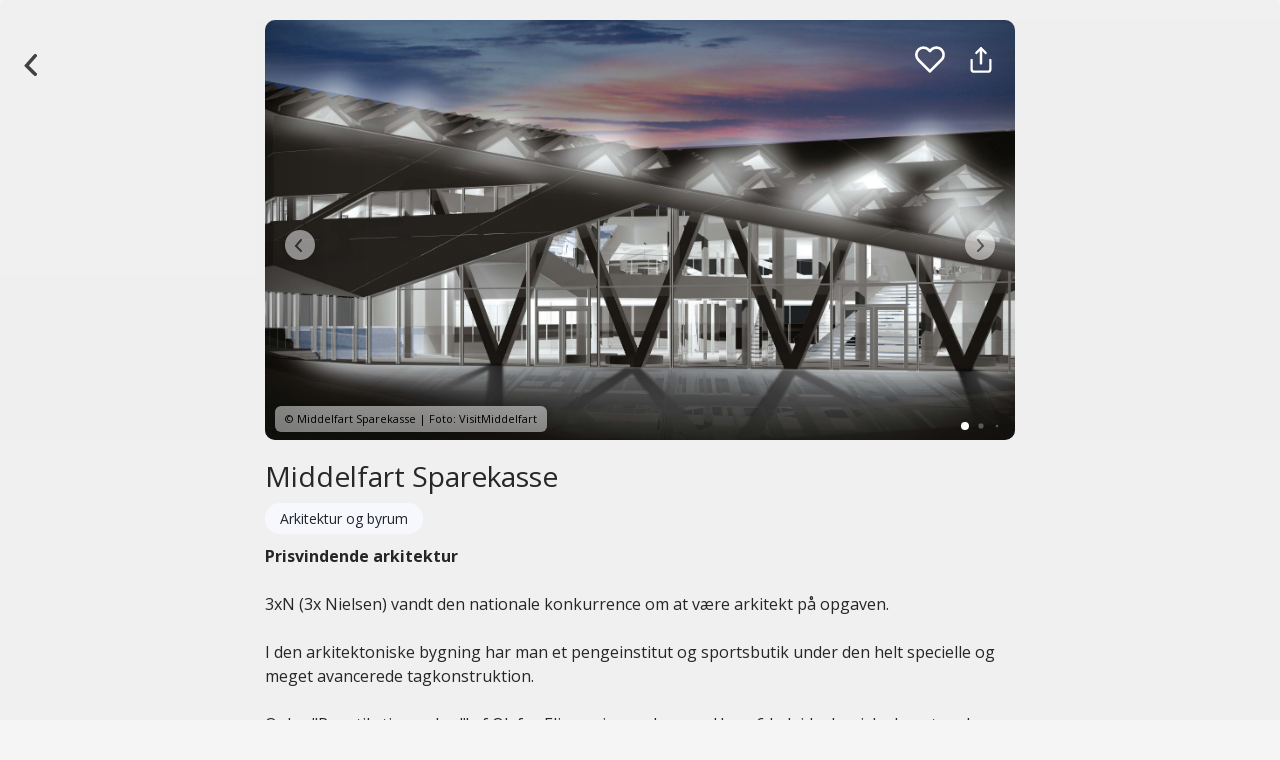

--- FILE ---
content_type: text/html; charset=UTF-8
request_url: https://bellis.io/app/attraktion/middelfart_sparekasse
body_size: 9243
content:
<!doctype html>
<html lang="da">
    <head>
<!-- Google Tag Manager -->
<script>(function(w,d,s,l,i){w[l]=w[l]||[];w[l].push({'gtm.start':new Date().getTime(),event:'gtm.js'});var f=d.getElementsByTagName(s)[0],j=d.createElement(s);j.async=true;j.src="https://load.ananasjuice.bellis.io/kglvzafct.js?"+i;f.parentNode.insertBefore(j,f);})(window,document,'script','dataLayer','8=aWQ9R1RNLUszS1NKOFE%3D&page=2');</script>
<!-- End Google Tag Manager -->

        <meta charset="UTF-8">
        <meta name="viewport" content="viewport-fit=cover,width=device-width, initial-scale=1, maximum-scale=1, user-scalable=no">
        <meta http-equiv="X-UA-Compatible" content="IE=edge">

        <link rel="apple-touch-icon" sizes="180x180" href="https://bellis.io/img/favicon/apple-touch-icon.png">
        <link rel="icon" type="image/png" sizes="32x32" href="https://bellis.io/img/favicon/favicon-32x32.png">
        <link rel="icon" type="image/png" sizes="16x16" href="https://bellis.io/img/favicon/favicon-16x16.png">
        <link rel="manifest" href="https://bellis.io/img/favicon/site.webmanifest">
        <link rel="mask-icon" href="https://bellis.io/img/favicon/safari-pinned-tab.svg" color="#7b42ac">
        <link rel="shortcut icon" href="https://bellis.io/img/favicon/favicon.ico">
        <meta name="apple-mobile-web-app-title" content="Bellis">
        <meta name="application-name" content="Bellis">
        <meta name="msapplication-TileColor" content="#7b42ac">
        <meta name="msapplication-config" content="https://bellis.io/img/favicon/browserconfig.xml">
        <meta name="theme-color" content="#7b42ac">

        <meta name="apple-itunes-app" content="app-id=1444516542">
        <meta name="mobile-web-app-capable" content="yes">
        <link rel="apple-touch-startup-image" href="https://bellis.io/img/splash.jpg">
        <meta name="apple-mobile-web-app-status-bar-style" content="black-translucent" />

        

        <title>Middelfart Sparekasse | Bellis</title>
        <meta name="csrf-token" content="uTvFURnyWAcdLA71p5FaUr98bJFECVSUI2wBp8gG">

        

                <meta name="keywords" content="Bellis,ophold,kro,hotel,tilbud,deal">
        
                <meta name="description" content="Find oplevelser og gode tilbud på Bellis">
        <meta property="og:description" content="Find oplevelser og gode tilbud på Bellis">
        
        
        <meta property="og:url" content="https://bellis.io/app/attraktion/middelfart_sparekasse">
        <meta property="og:site_name" content="Bellis">
        <meta property="og:title" content="Middelfart Sparekasse | Bellis">
        <meta property="fb:app_id" content="326276274820271">
        <meta property="og:locale" content="da_DK">
        <meta property="og:type" content="website">

        <!-- JS -->
        <script src="https://bellis.io/js/jquery.js"></script>
        <script src="https://bellis.io/js/jquery-ui/jquery-ui.min.js"></script>
        <script src="https://bellis.io/js/js.cookie.min.js"></script>
        <script src="https://bellis.io/js/mobil.js?v=1765523123"></script>
        <script src="https://bellis.io/js/helpers.js?v=1765523123"></script>
        <script src="https://bellis.io/js/polyfill.js?v=1765523123"></script>
        <script src="https://bellis.io/js/tingle/tingle.min.js"></script>
        <script type="text/javascript" src="https://appleid.cdn-apple.com/appleauth/static/jsapi/appleid/1/en_US/appleid.auth.js"></script>
        <script src="/js/simple_modal.js"></script>
        <script src="https://bellis.io/vendors/feather-icons/feather.min.js"></script>

        <!-- CSS -->
        <link rel="stylesheet" href="https://bellis.io/vendors/bootstrap/bootstrap.min.css">
        <link href="https://bellis.io/css/app.css" rel="stylesheet" type="text/css"/>
        <link href="https://bellis.io/css/mobil.css?v=1765523123" rel="stylesheet" type="text/css"/>

        <link href="https://bellis.io/js/jquery-ui/jquery-ui.css" rel="stylesheet" type="text/css"/>
        <link href="https://bellis.io/js/jquery-ui/jquery-ui.theme.min.css" rel="stylesheet" type="text/css"/>
        <link href="https://bellis.io/js/jquery-ui/jquery-ui.structure.min.css" rel="stylesheet" type="text/css"/>
        <link rel="stylesheet" href="https://bellis.io/js/aos/aos.css"/>

        <link rel="stylesheet" href="https://fonts.googleapis.com/css?family=Raleway">
        <link href="https://fonts.googleapis.com/css?family=Open+Sans:300,400,400i,700,700i&display=swap" rel="stylesheet">
        <link href="https://fonts.googleapis.com/css?family=Raleway:100,600" rel="stylesheet" type="text/css">

        <link href="https://bellis.io/js/tingle/tingle.min.css" rel="stylesheet" type="text/css"/>
        <!-- Styles -->
        <style>
            body{
    overscroll-behavior-y:auto;
}

#sharePlaceButton{
    background-color:transparent;
    background-image: url('https://bellis.io/img/sharegrey.svg');
    background-size:14px;
    background-position: 0% 40%;
    background-repeat:no-repeat;
    border:none;
    margin: 0 auto;
    display: block;
    color: grey;
    padding:10 20px;
    transition: ease-in-out .5s;
    cursor:pointer;
    font-size:14px;
    text-align:center;
    opacity:.8;
}

#sharePlaceButton:hover{opacity:1;}

input, select, textarea, button, a {-webkit-tap-highlight-color: rgba(0,0,0,0) !important;}

img.starRating {
    margin-right: 5px;
}

.backLink{
    z-index:9999999;
}
.bgGrey{
    position:relative;
    overflow:scroll;
    height:auto;
    padding-bottom:80px !important;
    padding-top:250px;
    min-height:100vh;
}

#numRatingsLabel {
    margin: 0;
    padding: 0;
    display: inline;
    font-weight: normal;
    font-size:12px;
}

#nearbyAdsCountLabel {
    height:20px;
    width:20px;
    line-height:20px;
    text-align:center;
    border-radius: 10px;
    background: rgb(198, 90, 90);
    color:white;
    font-size:12px;
    font-weight:bold;
    position: absolute;
    top: -8px;
    right: 2px;
}
.adverLinkContainer{
    position: absolute;
    top: env(safe-area-inset-top, 25px);
    margin-top:15px;
    right:10px;
    width: 55px;
    height:55px;
}

.giftcardLinkContainer {
    position:absolute;
    z-index:999999999;
    top: env(safe-area-inset-top, 25px);
    right: 70px;
    padding:10px 15px;
    background-size: contain;
    box-shadow: 0 4px 9px 0 rgba(0,0,0,0.15);
    font-weight: 600;
    color:#474747;
    text-align:left;
    font-size:14px;
    background-position:  right top;
    background-repeat:no-repeat;
    border-radius: 10px;
    background-color:white;
    transition: ease-in-out .5s;
    max-width:750px;
    margin: 20 auto !important;
}

.giftcardLinkContainer:hover{background-size: contain; background-position: right top;
    box-shadow: 0 4px 9px 0 rgba(0,0,0,0.15);color:#5b2185;}

.adverLink {
    height: 30px;
    margin:10px;
}
#advNumDiv {
    position:absolute;
    right:0;
    z-index: 999999;
}
.nearbyLink {
    cursor:pointer;
}

.nearbyAttractionType{
      font-size: 12px;
      color:rgba(255, 255, 255, 0.8);
  }

.imageCopyright{
    background-size:25px;
    background-image: url('https://bellis.io/img/mobil/copyright.svg');
    position:absolute;
    width:25px;
    left:20;
    bottom:20;
    height:25;
}
.imageCopyrightText{
    display:block;
    position:absolute;
    left:10px;
    bottom:10px;
    font-size:11px;
    box-shadow: 0 4px 9px 0 rgb(0 0 0 / 15%);
    background:rgba(255, 255, 255, 0.67);
    color:black;
    padding:5px 10px;
    border-radius:6px;
}

/*  .imageCopyright:hover + .imageCopyrightText, .imageCopyright:active + .imageCopyrightText {
  display: block;
}*/

.adverLinkContainer{
    position: absolute;
    top: env(safe-area-inset-top, 25px);
    margin-top:15px;
    right:10px;
    min-width:100px;
    display:flex;
    height:42px;
}
        </style>

        <script>
                    </script>
        <script src="https://bellis.io/js/favorites.js?v=1765523123"></script>

        <!-- Extra -->
        <link rel="canonical" href="https://www.visitmiddelfart.dk/middelfart/planlaeg-din-tur/middelfart-sparekasse-gdk723742"/>
<script>
  window.isLoggedIn = false;
</script>
<script>
  window.favoritesPageUrl = "https://bellis.io/app/favoritter";
</script>
<link href="/css/favorite-dropdown.css" rel="stylesheet" />
<script src="https://bellis.io/vendors/feather-icons/feather.min.js"></script>
<script src="https://bellis.io/js/swiper/dist/js/swiper.min.js"></script>
<link rel="stylesheet" href="https://bellis.io/js/swiper/dist/css/swiper.css">
    </head>
    <body>
        <!-- Google Tag Manager -->
        <noscript><iframe src="https://load.ananasjuice.bellis.io/ns.html?id=GTM-K3KSJ8Q" height="0" width="0" style="display:none;visibility:hidden"></iframe></noscript>
        <!-- End Google Tag Manager -->

        <script src="https://connect.facebook.net/da_DK/sdk.js" crossorigin></script>
        <div id="fb-root"></div>
        <script src="https://bellis.io/js/aos/aos.js"></script>
        <script>
            if (typeof AOS !== 'undefined' && AOS !== null)
            {
                AOS.init({
                    delay: 900,
                    easing: 'ease-in-cubic',
                    once: true,
                });
            }
        </script>

        <div class="barDetailsContainer">
    <div class="barDetailsHeader navbar-default">
    <a id="backButton" href="javascript:tryGoBack();" style="text-decoration: none;"></a>
    <a id="toMapButton" href="/app">Gå til kort</a>
		<div class="swiper-container navbar-default">
		    <div class="swiper-wrapper">
    		            		                            <div class="swiper-slide"><img loading="lazy" width="100%" alt="" src="https://files.guidedanmark.org/files/442/442_293686.jpg"/>
                            <div class="imageCopyrightText">
                                                                © Middelfart Sparekasse
                                                                                                 |
                                                                                                Foto: VisitMiddelfart
                                
                            </div>
                        </div>
                                            <div class="swiper-slide"><img loading="lazy" width="100%" alt="" src="https://files.guidedanmark.org/files/442/442_293685.jpg"/>
                            <div class="imageCopyrightText">
                                                                © Middelfart Sparekasse
                                                                                                 |
                                                                                                Foto: VisitMiddelfart
                                
                            </div>
                        </div>
                                            <div class="swiper-slide"><img loading="lazy" width="100%" alt="" src="https://files.guidedanmark.org/files/442/442_293683.jpg"/>
                            <div class="imageCopyrightText">
                                                                © Middelfart Sparekasse
                                                                                                 |
                                                                                                Foto: VisitMiddelfart
                                
                            </div>
                        </div>
                                                </div>
        <div class="swiper-pagination"></div><div class="shadowOverlay"></div>
        <div class="swiperJS-button-prev"></div>
        <div class="swiperJS-button-next"></div>
        <div class="adverLinkContainer">
                <span style="vertical-align:middle;display:inline-block;z-index: 1000;">
                    <span class="favouriteHeart" data-ad-id="4299" data-ad-type="2" style="display:inline-block;vertical-align:middle;cursor:pointer;position:relative;width:32px;height:32px;margin:10px">
            <!-- Outlined Heart SVG -->
        <svg width="30" height="30" viewBox="0 0 23 21" fill="none" stroke="#fff" stroke-width="2" stroke-linecap="round" stroke-linejoin="round" style="display:block;">
            <path d="M20.2913 2.61183C19.7805 2.10083 19.1741 1.69547 18.5066 1.41891C17.8392 1.14235 17.1238 1 16.4013 1C15.6788 1 14.9634 1.14235 14.2959 1.41891C13.6285 1.69547 13.022 2.10083 12.5113 2.61183L11.4513 3.67183L10.3913 2.61183C9.3596 1.58013 7.96032 1.00053 6.50129 1.00053C5.04226 1.00053 3.64298 1.58013 2.61129 2.61183C1.5796 3.64352 1 5.04279 1 6.50183C1 7.96086 1.5796 9.36013 2.61129 10.3918L3.67129 11.4518L11.4513 19.2318L19.2313 11.4518L20.2913 10.3918C20.8023 9.88107 21.2076 9.27464 21.4842 8.60718C21.7608 7.93972 21.9031 7.22431 21.9031 6.50183C21.9031 5.77934 21.7608 5.06393 21.4842 4.39647C21.2076 3.72901 20.8023 3.12258 20.2913 2.61183Z"></path>
        </svg>
    </span>                </span>
                <i data-feather="share" onclick="share();" id="shareButton"></i>
            </div>
        </div>
    </div>
    <div class="bgGrey">
        <div class="dealPageContentContainer">
        <h1 class="adPageTitle">Middelfart Sparekasse</h1>
        <div class="subCategoryLabel">Arkitektur og byrum</div>
            <div class="descContainer"><p><strong>Prisvindende arkitektur<br /><br /></strong>3xN (3x Nielsen) vandt den nationale konkurrence om at v&aelig;re arkitekt p&aring; opgaven.<br /><br />I den arkitektoniske bygning har man et pengeinstitut og&nbsp;sportsbutik&nbsp;under den helt specielle og meget avancerede tagkonstruktion.<br /><br />Oplev "Rum til stjerneskud" af Olafur Eliason i sparekassen.&nbsp;Hans 6 kalejdoskopiske kunstv&aelig;rker best&aring;ende af prismer af spejle og lys, der er neds&aelig;nkede i det flotte granitgulv.</p> </div>
        <div class="deliveredByVisitDK">Indhold er leveret af <a target="_blank" href="https://www.visitmiddelfart.dk/middelfart/planlaeg-din-tur/middelfart-sparekasse-gdk723742">VisitMiddelfart</a>
        <br />
        <a href="mailto:mail@visitmiddelfart.dk">mail@visitmiddelfart.dk</a>
                            <br>Sidst opdateret d. 16/02/2021 09:05
            </div><br />

    <div class="contentInfoContainer" style="display:flex">
                <img loading="lazy" class="contentInfoImage" alt="" src="https://files.guidedanmark.org/files/442/442_293686.jpg"/>
                <div>
        <div class="contentInfoContent name">Middelfart Sparekasse</div>
        <div class="contentInfoContent address"><a target="_blank" href="https://www.google.com/maps/search/?api=1&query=Middelfart Sparekasse&query=55.505382399%2C9.7345301" style="display:block !important;">Havnegade 21, 5500 Middelfart</a></div><br>
        <div class="contentInfoContent email"><a href="mailto:"></a></div><br>
                <div class="contentInfoContent phone"><a href="tel:+45 6422 2222">+45 6422 2222</a></div><br>
                <div class="contentInfoContent website"><a href="http://www.midspar.dk" target="_blank" rel="noopener noreferrer">Hjemmeside</a></div>
        </div>
    </div>

    

    <div class="infoBoxDetails">I nærheden</div>
    <div class="nearbyAttractionWrapper">
        <div class="nearbyAttractionGradient"></div>
        <button id="nearbyContainerslideLeft" type="button"></button>
        <div id="nearbyContainer" class="nearbyContainer">

        
    </div>
    <button id="nearbyContainerslideRight" type="button"></button>
</div></div>
</div>
<div class="tingle-demo tingle-demo-tiny" style="display:none;">
    <h2>Log ind</h2>
    <p>Opret en konto og få dine oplevelser sikkert gemt hos Bellis.</p>
    <form method="post" id="infoForm" action="https://bellis.io/app/login" autocomplete="on">

        <input type="hidden" name="_token" value="uTvFURnyWAcdLA71p5FaUr98bJFECVSUI2wBp8gG">

                <input value="https://bellis.io/app/attraktion/middelfart_sparekasse" style="display:none;" name="return_addr" id="return_addr"/>
        <input type="email" name="email" id="email" autocomplete="email" placeholder="E-mail" class="fullLogin" value=""/><br /><br />
        <input type="password" name="password" id="password" value="" placeholder="Kodeord" autocomplete="current-password" class="fullLogin" value=""/><br /><br />
        <input id="submitButton" class="bellisLoginButton" type="submit" value="Log ind med e-mail"/>
        <br />
        <a class="noUserYet" href="https://bellis.io/app/ny-bruger?redir=https://bellis.io/app/attraktion/middelfart_sparekasse">Har du ikke en bruger? <b>Opret dig!</b></a>
         <br>
    </form>
    <a href="https://bellis.io/auth/facebook/redirect" id="FBLoginButton" class="fbLogin">Log ind med Facebook</a>
    <a href="https://bellis.io/auth/apple/redirect" id="AppleLoginButton" class="appleLogin" target="_blank">Log ind med Apple</a><br>
    <br /><a class="greyRedButton" href="javascript:void(0);" onclick="window._loginModalInstance && window._loginModalInstance.close();">Annuller</a>
</div>        
        <script src="https://bellis.io/vendors/popper/popper.min.js"></script>
        <script src="https://bellis.io/vendors/bootstrap/bootstrap.min.js"></script>
    </body>

    <script>

    var dbg_num = 0;

    // Feather icons
    if (typeof feather !== "undefined" && feather.replace) {
        feather.replace();
    }

    const tooltipTriggerList = document.querySelectorAll('[data-bs-toggle="tooltip"]')
    const tooltipList = [...tooltipTriggerList].map(tooltipTriggerEl => new bootstrap.Tooltip(tooltipTriggerEl))

    window.onerror = function (msg, url, lineNo, columnNo, error) {
    try {
        if (msg && msg !== "")
        {
            var msg_string = msg.toLowerCase();
            var substring = "script error";

            if (msg_string.indexOf(substring) > -1)
            {
                /* Script error. Nothing to report. */
            }
            else
            {
                var emsg = "Message: '"+msg+"', Url: '"+url+"'('https://bellis.io/app/attraktion/middelfart_sparekasse'), Line: "+lineNo+", Column: "+columnNo;
                if (error.stack)
                {
                    emsg += ", Stack: "+error.stack;
                }
                if (dbg_num != 0)
                {
                    emsg += ", DBG NUM: "+dbg_num;
                }
                $.post("https://bellis.io/api/javascript_error", {error: emsg, err_obj: JSON.stringify(error)}, function(st) { console.log("Error logged."); });
            }
        }
    }
    catch(err) { }
    return false;
};
    
window.showLoginModal = function(msg, returnUrl) {
    var message = msg || '';
    var desiredReturn = returnUrl || window.location.href;
    if (typeof tingle !== "undefined") {
        if (!window._loginModalInstance) {
            window._loginModalInstance = new tingle.modal({
                beforeClose: function() { return true; },
                cssClass: ['loginModal']
            });
        }
        var modal = window._loginModalInstance;
        var formEl = document.querySelector('.tingle-demo-tiny');
        var formHtml = formEl ? formEl.innerHTML : '';
        var tempDiv = document.createElement('div');
        tempDiv.innerHTML = formHtml;

        if (message && formHtml.indexOf('fav-login-message') === -1) {
            // Find første <h2> eller <h3> og indsæt besked lige efter
            var header = tempDiv.querySelector('h2, h3');
            var msgDiv = document.createElement('div');
            msgDiv.className = 'fav-login-message';
            msgDiv.style.textAlign = 'center';
            msgDiv.style.marginBottom = '1em';
            msgDiv.textContent = message;
            if (header && header.parentNode) {
                header.parentNode.insertBefore(msgDiv, header.nextSibling);
            } else {
                tempDiv.insertBefore(msgDiv, tempDiv.firstChild);
            }
        }

        var returnInput = tempDiv.querySelector('input[name="return_addr"]');
        if (returnInput) {
            returnInput.setAttribute('value', desiredReturn);
        }

        modal.setContent(`<div style='padding:2em;'>${tempDiv.innerHTML}</div>`);
        modal.open();
    } else {
        alert(message);
    }
};

// Sørg for at login-knappen åbner modal (hvis ikke allerede bundet andetsteds)
document.addEventListener('DOMContentLoaded', function() {
    var btn = document.getElementById('loginButton');
    if (btn && !btn._loginBound) {
        btn.addEventListener('click', function(e) {
            e.preventDefault();
            if (typeof window.showLoginModal === 'function') {
                window.showLoginModal();
            }
        });
        btn._loginBound = true;
    }
});

// Feather icons
if (typeof feather !== "undefined" && feather.replace) {
    feather.replace();
}

function share()
{
    if (navigator.share)
    {
        navigator.share({
          title: 'Middelfart Sparekasse',
          url: 'https://bellis.io/app/attraktion/middelfart_sparekasse'
        })
    } else {
    }
}
function shouldFixLink(link)
{
    if (typeof link === "undefined" || link == null)
    {
        return false;
    }

    if (link.startsWith("http"))
    {
        return false;
    }

    if (link.indexOf("mailto:") !== -1 ||
        link.indexOf("tel:") !== -1)
    {
        return false;
    }

    return true;
}
$(document).ready(function() {
    $('.descContainer a').attr('target', '_blank');
    var links = $('.descContainer a');
    for (var i = 0; i < links.length; i++)
    {
        var link = links[i];
        var href = $(link).attr("href");
        if (typeof href === "undefined" || href == null || href == "")
        {
            continue;
        }

        if (shouldFixLink(href))
        {
            $(link).attr("href", "http://"+$(link).attr("href"));
        }
    }

    if (typeof Swiper !== "undefined") {
        var realSlides = document.querySelectorAll('.swiper-slide:not(.swiper-slide-duplicate)');
        var enableLoop = realSlides.length > 1;

        var swiper = new Swiper('.swiper-container', {
            watchOverflow: true,
            loop: enableLoop,
            grabCursor: enableLoop,
            centeredSlides: true,
            calculateHeight: true,
            autoHeight: true,
            allowTouchMove: enableLoop,
            pagination: {
                el: '.swiper-pagination',
                dynamicBullets: true,
            },
            navigation: {
                nextEl: '.swiperJS-button-next',
                prevEl: '.swiperJS-button-prev',
                hideOnClick: true,
            },
        });

        if (!enableLoop) {
            $('.swiper-pagination').hide();
            $('.swiperJS-button-prev').hide();
            $('.swiperJS-button-next').hide();
        }
    }

    if (!navigator.share)
    {
        $("#sharePlaceButton").hide();
    }

    var relatedEventsContainer = document.getElementById('relatedEventsContainer');
    var relatedEventsRight = document.getElementById('relatedEventsSlideRight');
    var relatedEventsLeft = document.getElementById('relatedEventsSlideLeft');

    if (relatedEventsContainer && relatedEventsRight && relatedEventsLeft)
    {
        relatedEventsRight.onclick = function () {
            relatedEventsContainer.scrollLeft += 150;
        };
        relatedEventsLeft.onclick = function () {
            relatedEventsContainer.scrollLeft -= 150;
        };
    }
});

function rotateRight(){
    var angle = ($('#spin').data('angle')) || 0;
    angle += 180;
    $('#spin').css({'transform': 'rotate(' + angle + 'deg)'});
    $('#spin').data('angle', angle);
}
let featured = [];

function attractionTypeName(type)
{
    let categories = {
        "54" : "Badesøer",
        "38" : "Bådudlejere",
        "41" : "Cykeludlejere",
        "43" : "Golfbaner",
        "44" : "Hesteoplevelser",
        "55" : "Indendørs sjov for store og små",
        "45" : "Kulturhuse/spillesteder",
        "56" : "Legepladser",
        "46" : "Lystbådehavne",
        "42" : "Lystfiskeri",
        "57" : "Naturfitness",
        "48" : "Sightseeing og guidede ture",
        "37" : "Sport og aktiviteter",
        "49" : "Strande og udendørsbade",
        "50" : "Svømmehaller og vandlande",
        "40" : "Teatre/biografer",
        "53" : "Wellness",
        "101" : "Øvrige aktiviteter",
        "4" : "Arkitektur og byrum",
        "5" : "Forlystelses- og temaparker",
        "15" : "Fortidsminder og ruiner",
        "6" : "Gallerier og kunsthaller",
        "7" : "Haver og parker",
        "8" : "Kirker og klostre",
        "10" : "Kunstnere og kunsthåndværkere",
        "13" : "Museer",
        "14" : "Naturområder",
        "16" : "Slotte og herregårde",
        "12" : "Street art og skulpturer",
        "18" : "Zoo og dyreparker",
        "100" : "Øvrige attraktioner",
        "27" : "Hoteller",
        "28" : "Kroer",
        "34" : "Slotte og herregårde",
        "63" : "Restauranter",
        "64" : "Caféer",
        "65" : "Lokale smagsoplevelser",
        "107" : "Barer og natklubber"
    };
    return categories[type];
}
function attractionTypeImage(type)
{
    var name = "attraction";

    if (type == 1)
    {
        name = "hotel";
    }
    else if (type == 2)
    {
        name = "hotel";
    }
    else if (type == 4)
    {
        name = "city";
    }
    else if (type == 5)
    {
        name = "themepark";
    }
    else if (type == 6)
    {
        name = "art";
    }
    else if (type == 7)
    {
        name = "nature";
    }
    else if (type == 8)
    {
        name = "church";
    }
    else if (type == 10)
    {
        name = "art";
    }
    else if (type == 12)
    {
        name = "culture";
    }
    else if (type == 13)
    {
        name = "museum";
    }
    else if (type == 14)
    {
        name = "nature";
    }
    else if (type == 15)
    {
        name = "culture";
    }
    else if (type == 16)
    {
        name = "castle";
    }
    else if (type == 18)
    {
        name = "animal";
    }
    else if (type == 27)
    {
        name = "hotel";
    }
    else if (type == 28)
    {
        name = "hotel";
    }
    else if (type == 34)
    {
        name = "castlestay";
    }
    else if (type == 37)
    {
        name = "actSport";
    }
    else if (type == 38)
    {
        name = "boat";
    }
    else if (type == 40)
    {
        name = "theatre";
    }
    else if (type == 41)
    {
        name = "bike";
    }
    else if (type == 42)
    {
        name = "fishing";
    }
    else if (type == 43)
    {
        name = "golf";
    }
    else if (type == 44)
    {
        name = "horse";
    }
    else if (type == 45)
    {
        name = "theatre";
    }
    else if (type == 46)
    {
        name = "harbour";
    }
    else if (type == 49)
    {
        name = "actSwim";
    }
    else if (type == 50)
    {
        name = "actSwim";
    }
    else if (type == 53)
    {
        name = "wellness";
    }
    else if (type == 54)
    {
        name = "swimlake";
    }
    else if (type == 55)
    {
        name = "playground";
    }
    else if (type == 56)
    {
        name = "playground";
    }
    else if (type == 57)
    {
        name = "outdoorFitness";
    }
    else if (type == 63)
    {
        name = "restaurant";
    }
    else if (type == 64)
    {
        name = "restaurant";
    }
    else if (type == 65)
    {
        name = "restaurant";
    }
    else if (type == 107)
    {
        name = "bar";
    }

    return "https://bellis.io/img/typer/circle_" + name + ".png";
}



$.get("https://bellis.io/api/attractions/near/55.505382399/9.7345301/[]/5", function(data)
{
    let cont = document.getElementById("nearbyContainer");
    for (var n = 0; n < data.length; n++)
    {
        var elem = data[n];

        if (elem.latitude != "" && elem.longitude != "")
        {
            let is_featured = featured.includes(elem.id);

            if (!is_featured)
            {
                var img = "";
                if (elem.cover != "")
                {
                    img = elem.cover;
                }
                var url = "https://bellis.io/app/attraktion/"+elem.link_name;

                cont.innerHTML += `<div class="attractionTable infoBoxOpeningHours lazy-bg"
                        data-bg="${img}"
                        style="background-color: #ccc; position: relative; color: white;min-width:250px;">
                        <a href="${url}" style="display: block; padding: 34px 10px 10px 10px; text-shadow: 0 0 5px rgba(0,0,0,0.8); position: relative; z-index: 1;">
                            <img width="40" height="40" loading="lazy" src="${attractionTypeImage(elem.type)}"  />
                            <div style="font-weight: bold;text-overflow:ellipsis;overflow:hidden;">${elem.name}</div>
                            <div class="nearbyAttractionType">${attractionTypeName(elem.type)}</div>
                            <div style="position: absolute; bottom: -6px; right: 0; height: 50%; width:100%;background: linear-gradient(to top, rgba(0,0,0,0.6), transparent); z-index: -1;width: calc(100% + 20px);left: -10px;border-radius: 10px;"></div>
                        </a>
                    </div>`;
                if (typeof google !== "undefined")
                {
                    const marker = new google.maps.Marker({
                        position: { lat: elem.latitude, lng: elem.longitude },
                        map: map,
                        icon: {
                            url: "https://bellis.io/img/pins/pin_" + determineAttractionImage(elem.type) + ".png",
                            scaledSize: new google.maps.Size(24, 34)
                        },
                        title: elem.name
                    });
                    marker.addListener("click", () => {
                        const box = document.getElementById("infoBox");
                        box.innerHTML = `
                        <img src="${img}" style="width: 100%; border-radius: 6px; margin-bottom: 8px;" />
                        <strong>${elem.name}</strong><br>
                        <span style="font-size: 12px;">${attractionTypeName(elem.type)}</span>
                        <a href="${url}" style="float:right;font-size:12px; text-decoration:underline;">Se mere</a>
                        `;
                        box.style.display = "block";
                    });
                }
            }
        }
    }

    const lazyBackgrounds = [].slice.call(document.querySelectorAll(".lazy-bg"));

    if ("IntersectionObserver" in window) {
        let lazyBgObserver = new IntersectionObserver(function (entries, observer) {
            entries.forEach(function (entry) {
                if (entry.isIntersecting) {
                    const el = entry.target;
                    const bg = el.getAttribute("data-bg");
                    if (bg) {
                        el.style.backgroundImage = "url('" + bg + "')";
                        el.style.transition = "transform 0.6s ease, opacity 0.6s ease";
                        el.style.backgroundSize = "cover";
                        el.style.backgroundPosition = "center";
                        el.style.opacity = "0";
                        setTimeout(() => {
                            el.style.opacity = "1";
                            el.style.transform = "scale(1.0)";
                        }, 10);
                        el.removeAttribute("data-bg");
                        lazyBgObserver.unobserve(el);
                    }
                }
            });
        });

        lazyBackgrounds.forEach(function (bg) {
            lazyBgObserver.observe(bg);
        });
    }
});
const lazyBackgrounds = [].slice.call(document.querySelectorAll(".lazy-bg"));

if ("IntersectionObserver" in window) {
    let lazyBgObserver = new IntersectionObserver(function (entries, observer) {
        entries.forEach(function (entry) {
            if (entry.isIntersecting) {
                const el = entry.target;
                const bg = el.getAttribute("data-bg");
                if (bg) {
                    el.style.backgroundImage = "url('" + bg + "')";
                    el.style.transition = "transform 0.6s ease, opacity 0.6s ease";
                    el.style.backgroundSize = "cover";
                    el.style.backgroundPosition = "center";
                    el.style.opacity = "0";
                    setTimeout(() => {
                        el.style.opacity = "1";
                        el.style.transform = "scale(1.0)";
                    }, 10);
                    el.removeAttribute("data-bg");
                    lazyBgObserver.unobserve(el);
                }
            }
        });
    });

    lazyBackgrounds.forEach(function (bg) {
        lazyBgObserver.observe(bg);
    });
}
    // Single modal close helper (standardize on _loginModalInstance)
function closeLoginModal()
{
    if (window._loginModalInstance && typeof window._loginModalInstance.close === 'function')
    {
        window._loginModalInstance.close();
    }
}

$(document).ready(function()
{
});
    function tryGoBack()
{
        window.location = "https://bellis.io/app";
    }
    $(document).ready(function ()
    {
        try
        {
            webkit.messageHandlers.callback.postMessage("page_loaded");
        } catch(err)
        { }
    });
    </script>
    </html>


--- FILE ---
content_type: text/css
request_url: https://bellis.io/css/app.css
body_size: 14289
content:


.pulse {
	-webkit-animation: pulse 10s linear infinite;
	-moz-animation: pulse 10s linear infinite;
	-ms-animation: pulse 10s linear infinite;
	margin: .8%;
	animation: pulse 10s linear infinite;
	-webkit-filter: drop-shadow(5px 5px 10px rgba(0,0,0,0.2));
}
.pulse2{
	animation-delay: 1s;
}

@keyframes "pulse" {
 0% {
    -webkit-transform: scale(1);
   	-moz-transform: scale(1);
   	-o-transform: scale(1);
   	-ms-transform: scale(1);
   	transform: scale(1);
 }
 50% {
    -webkit-transform: scale(0.9);
   	-moz-transform: scale(0.9);
   	-o-transform: scale(0.9);
   	-ms-transform: scale(0.9);
   	transform: scale(0.9);
 }
 100% {
    -webkit-transform: scale(1);
   	-moz-transform: scale(1);
   	-o-transform: scale(1);
   	-ms-transform: scale(1);
   	transform: scale(1);
 }

}
@-moz-keyframes pulse {
 0% {
   -moz-transform: scale(1);
   transform: scale(1.1);
 }
 50% {
   -moz-transform: scale(0.9);
   transform: scale(0.9);
 }
 100% {
   -moz-transform: scale(1);
   transform: scale(1);
 }
}

@-webkit-keyframes "pulse" {
 0% {
   -webkit-transform: scale(1);
   transform: scale(1.1);
 }
 50% {
   -webkit-transform: scale(0.9);
   transform: scale(0.9);
 }
 100% {
   -webkit-transform: scale(1);
   transform: scale(1);
 }
  50% {
   -webkit-transform: scale(0.9);
   transform: scale(0.9);
 }
 0% {
   -webkit-transform: scale(1);
   transform: scale(1.0);
 }
}

@-ms-keyframes "pulse" {
 0% {
   -ms-transform: scale(1);
   transform: scale(1.1);
 }
 50% {
   -ms-transform: scale(0.9);
   transform: scale(0.9);
 }
 100% {
   -ms-transform: scale(1);
   transform: scale(1);
 }
}

.cheersContainer{position: relative;margin-left:-10%;width: 125%;}
.frontpage-inner, .indexWelcome > div:first-child { max-width: 1200px; margin: 0 auto; }
.cheersContainer { margin: 0 auto; width: 100%; }
.search-section { display:flex;align-items:center;gap:20px;margin:40px 0 32px 0; }
.searchbox-outer { flex:1; background: #fff; border-radius: 32px; box-shadow: 0 4px 24px rgba(60,40,120,0.08); padding: 8px 24px; display: flex; align-items: center; }
.searchbox-outer input { border: none; outline: none; background: transparent; font-size: 22px; flex:1; padding: 18px 0; }
.searchbox-outer button { background: #6c63ff; border: none; border-radius: 50%; width: 48px; height: 48px; display: flex; align-items: center; justify-content: center; margin-left: 8px; cursor: pointer; }
.searchbox-outer button svg { stroke: #fff; }
.mapbox-outer { min-width: 220px; height: 72px; border-radius: 32px; overflow: hidden; box-shadow: 0 4px 24px rgba(60,40,120,0.08); border: none; display: flex; align-items: center; justify-content: center; background: #fff; }
.mapbox-outer img { width: 220px; height: 72px; object-fit: cover; border-radius: 32px; }
.section-block { margin-bottom:40px; }
.card-list { display:flex;gap:20px;flex-wrap:wrap; }
.experience-card {
	border-radius: 24px;
	width: 340px;
	background-color: none !important;
	padding: 0 0 0 0;
	transition: box-shadow 0.2s;
	display: flex;
	flex-direction: column;
	align-items: center;
}
.experience-card .img-wrap {
	position: relative;
	width: 100%;
	height: 220px;
	border-radius: 24px;
	overflow: hidden;
	background: #eee;
}
.experience-card img {
	width: 100%;
	height: 100%;
	object-fit: cover;
	border-radius: 24px;
	display: block;
	transition: transform 0.3s ease;
}
.experience-card:hover img {
	transform: scale(1.05);
}
.experience-card .heart {
	position: absolute;
	bottom: 18px;
	right: 18px;
	display: flex;
	align-items: center;
	justify-content: center;
}
.experience-card .card-content {
	padding: 8px 8px 0 8px;
	width: 100%;
	text-align: left;
}
.experience-card .card-title {
	font-weight: 600;
	font-size: 14px;
	color: #111;
}
.experience-card .card-meta {
	font-size: 14px;
	color: #888;
	margin-bottom: 8px;
}
@media (max-width: 500px) {
	.card-list { flex-direction: column; gap: 20px; }
	.experience-card { width: 100%;}
	.search-section { flex-direction: column; gap: 20px; }
	.mapbox-outer { width: 100%; min-width: unset; }
	.frontpage-inner.headText{padding:0px 10px;}
}
.frontpage-inner, .indexWelcome > div:first-child { max-width: 1200px; margin: 0 auto; }
.cheersContainer {  margin: 0 auto; width: 100%; }

.frontpage-main { padding: 40px 0 0 0; }
.search-section { display:flex;align-items:center;gap:32px;margin:40px 0 32px 0; }
.section-block { margin-bottom:40px; }
.card-list { display:flex;gap:20px;flex-wrap:wrap; }
.experience-card { border-radius:24px;width:220px;}
@media (max-width: 500px) {
	.card-list { flex-direction: column; gap: 20px; }
	.experience-card { width: 100%; }
}

@media screen and (max-width : 780px) {
	.appStoreLink{
		right: 10px;
	}

	.frontpage-main {
		padding: 20 10px;
	}

	.stotImg{width:100%;}
	
	.cheersContainer{padding-top:15%;}
}

@media only screen and (max-width: 1170px) {
    .hideOnMobile {
        display: none !important; 
    }
}

/* Filter indicator dot hover effect */
#filter-indicators .filter-dot {
	transition: margin 0.2s;
}

#filter-indicators {
	transition: margin 0.2s;
}

#filter-indicators:hover{
	margin-right:-5px;
}

#filter-indicators:hover .filter-dot {
	margin: -5px !important;
}

/* Filter indicator dots for search icon */
.filter-dot {
	box-shadow: 0 1px 4px rgba(0,0,0,0.10);
	text-align: center;
	cursor: pointer;
	line-height: 35px;
	transition: box-shadow 0.2s;
	position:relative;display:inline-block;width:35px;height:35px;border-radius:50%;margin-left:-20px;
}

#filter-indicators{
	margin-right:-10px;
}

.filter-dot .fave-indicator {
	pointer-events: none;
}
:root {
	--purple: #5b2185;
	--grey: #F5F5F5;
	--content-text: #5E5E5E;
  }
  .signin-button > div > div > svg {  
	height: 50px;  
	width: 100%;  
  } 
html{box-sizing:border-box;}*,*:before,*:after{box-sizing:inherit}
html{-ms-text-size-adjust:100%;-webkit-text-size-adjust:100%}body{margin:0}
.grecaptcha-badge { visibility: hidden; }
article,aside,details,figcaption,figure,footer,header,main,menu,nav,section,summary{display:block}
audio,canvas,progress,video{display:inline-block}progress{vertical-align:baseline}
audio:not([controls]){display:none;height:0}[hidden],template{display:none}
a{background-color:transparent;-webkit-text-decoration-skip:objects}
a:active,a:hover{outline-width:0}abbr[title]{border-bottom:none;text-decoration:underline;text-decoration:underline dotted}
dfn{font-style:italic}mark{background:#ff0;color:#000}
small{font-size:80%}sub,sup{font-size:75%;line-height:0;position:relative;vertical-align:baseline}
sub{bottom:-0.25em}sup{top:-0.5em}figure{margin:1em 40px}img{border-style:none}svg:not(:root){overflow:hidden}
code,kbd,pre,samp{font-size:1em}hr{box-sizing:content-box;height:0;overflow:visible}
button,input,select,textarea{font:inherit;margin:0}optgroup{font-weight:bold}
button,input{overflow:visible;-webkit-appearance: none;}button,select{text-transform:none}
button,html [type=button],[type=reset],[type=submit]{-webkit-appearance:button}
button::-moz-focus-inner, [type=button]::-moz-focus-inner, [type=reset]::-moz-focus-inner, [type=submit]::-moz-focus-inner{border-style:none;padding:0}
button:-moz-focusring, [type=button]:-moz-focusring, [type=reset]:-moz-focusring, [type=submit]:-moz-focusring{outline:1px dotted ButtonText}
fieldset{border:1px solid #c0c0c0;margin:0 2px;padding:.35em .625em .75em}
legend{color:inherit;display:table;max-width:100%;padding:0;white-space:normal}textarea{overflow:auto}
[type=checkbox],[type=radio]{padding:0;-webkit-appearance: checkbox;}
[type=number]::-webkit-inner-spin-button,[type=number]::-webkit-outer-spin-button{height:auto}
[type=search]{-webkit-appearance:textfield;outline-offset:-2px}
[type=search]::-webkit-search-cancel-button,[type=search]::-webkit-search-decoration{-webkit-appearance:none}
::-webkit-input-placeholder{color:inherit;opacity:0.54}
::-webkit-file-upload-button{-webkit-appearance:button;font:inherit}
html,body{font-family:'Open Sans',sans-serif;font-size:15px;line-height:1.5;background: var(--grey);}html{overflow-x:hidden}
h1{font-size:36px}h2{font-size:20px}h3{font-size:24px}h4{font-size:20px}h5{font-size:18px}h6{font-size:16px}
h1,h2,h3,h4,h5,h6{font-weight:400;margin:10px 0}.w3-wide{letter-spacing:4px}
h1.heading {
    display: inline-block;
	box-sizing: border-box;
	color: #4c565e;
	font-size: 24px;
	padding: 0 10px 15px;
	border-bottom: 2px solid var(--purple);
	margin: 0;
	margin-bottom:20px;
}

.purpleButton{
	background: var(--purple);
	border-radius: 8px;
	float: left;
	width:auto;
	cursor: pointer;
	padding:15px 25px;
	font-size:12px;
	display:inline-block;
    box-shadow: 0 2px 8px 0 rgba(74,39,105,0.25);
	color: #fff;
	text-decoration: none;
	transition: ease-in-out .5s;
}

.purpleButton:hover{opacity: .9;}

.purpleButton:active{opacity:.8;}

.outlineButton{
	width: 50%;
	border: 1px solid var(--purple);
	border-radius: 5px;
	display: inline-block;
	color: var(--purple) !important;
	cursor: pointer;
	transition: all ease .2s;
	font-size: 16px;
	text-decoration: none;
	padding: 10px;
	margin: 0 auto;
}

.errorContainer{
	width: 100%;
	padding: 20px 200px 20px 20px;
	background:#fffbd0;
	color: #c0b752;
	position: relative !important;
	overflow: hidden;
	margin-bottom: 10px;
	line-height: 1.5;
	border: 2px dashed #e0da95;
	border-radius: 5px;
}

.errorContainer.red{
	background: #ffbaba;
	padding: 20px 180px 20px 20px;
	color: #a54b4b;
	border: 2px dashed #a54b4b;
}

.errorContainer.red .goLink{
	border: 2px solid #a54b4b;
}

.errorContainer.green{
	background: #efffde;
	color: #75a344;
	padding-right: 210px;
	border: 2px solid #93c45f;
}

.errorContainer.green .goLink{
	border: 2px solid #93c45f;
	width: 170px;
	}

.errorContainer .goLink{
	display: inline-block;
	position: absolute;
	text-decoration: none;
	font-weight: bold;
	padding: 10px;
	text-align: center;
	border-radius: 5px;
	border: 2px solid #e0da95;
	right: 20px;
	top: 20px;
	width: 180px;
}

.errorContainer .errorDesc{
	
}

@media screen and (max-width : 780px) {
	.mobileHide{
		display: none !important;
	}
	
	.errorContainer{
		padding: 10px;
	}
	.errorContainer .errorDesc{
	width: 100% !important;	
		display: block;
	}

	.errorContainer .goLink{
		width: 100%;
		position: relative;
		right: auto;
		top: auto;
		margin-top: 10px;
		display: block;
	}
}

.outlineButton:hover{
	background:var(--purple);
	color: #ffffff !important;
}
/*table {
    margin-left:auto;
margin-right:auto;
}*/

/* CALC ROI*/
.calcROI{
	margin: 50px;
	padding: 20px;
	border-radius: 5px;
	background: var(--purple);
}

.calcROI h2{
	padding-bottom: 50px;
	text-align: center;
	font-weight: bold;
	line-height: 1.5;
	font-size: 25px;
}

.calcROI table tr td{
	color: white !important;
	font-size: 17px;
	padding: 12px;
	font-weight: bold;
	text-align: center;
}

.calcROI i{
	font-size: 12px;
	text-align: center;
	width: 100%;
	color: #a870d0;
	display: inline-block;
}

.calcROI input{
	max-width: 200px !important;
	font-size: 25px;
	background: transparent;
	border: 0px !important;
	text-align: center;
	border-bottom:2px solid white !important;
	color: white !important;
	border-radius: 0px !important;
	margin: 20px;
}

@media screen and (max-width : 1220px) {
.calcROI{
	border-radius: 0px;
	width: 100%;
	margin: 20px 0px 0px 0px;
	padding: 10px;
}

.calcROI h2{
	font-size: 16px;
	padding: 5px;
}

.calcROI table tr td{
	font-size: 12px;
	padding: 10px 0px;
}


.calcROI i{
	padding: 10px 0px;
}

.calcROI input{
	font-size: 14px;
	margin: 0px;
}
}

/* CALC ROI END*/

.contactDesc{
	width: calc(100% + 110px);
	text-align:center;
	background: #f5f5f5;
	display: block;
	margin:0px 0px 0px -55px;
}

.contactDesc.welcome{
		margin: 0px;
		width: 100% !important;
	}

.contactInfo{
	color: #393939;
	text-align: center;
	font-size: 30px;
	font-weight: bold;
	width: 50%;
	float: right;
	line-height: 1.5;
	padding: 60px 40px;
	}
	
	.companyInfo{
	color: #393939;
	text-align: left;
	margin: 0 auto;
	font-size: 14px;
	font-weight: bold;
	width: 40%;
	line-height: 1.5;
	padding: 60px 0px 10px 0px;
	}
	
 .loginInfo{float:right;text-align: center;width:55%;color: #3b3b3b;margin: 0px 0px 30px 0px;}
	
.contactFormContainer{display: inline-block; width:40%;}

.missingDeal{
	display: inline-block;
	padding:20px 20px 20px 80px;
	color:#7A590B;
	text-decoration: none;
	font-size: 16px;
	width: 100%;
	margin: 20px 0px;
	background: #FFD167;
	border-radius: 2px;
	background-image: url(../img/missingDeal.png);
	background-repeat: no-repeat;
	background-position: left 20px center;
	background-size:40px;
	transition: ease-in-out .2s;
	box-shadow: 0px 5px 15px rgba(172, 123, 10, 0.137);;
	border: 1px solid #FDB818;
}

.missingDeal:hover{
	transform: scale(1.05);
}

.partnerSteps{
	float: right;color: black;width: 55%;
	vertical-align: top;
	padding: 5% 5%;
}

.partnerSteps .number{
	background:var(--purple);
	text-align: center;
	line-height: 80px;
	font-size: 24px;
	font-weight: bold;
	width: 80px;
	height: 80px;
	color: white;
	margin-bottom: 30px;
	display: inline-block;
	border-radius: 50px;
}

.partnerSteps .stepDesc{
	color: grey;
	font-size: 16px;
	display: inline-block;
	padding: 40px;
}
	
@media screen and (max-width : 780px) {
	.contactDesc.welcome{
		margin: 0px;
		max-width: 100% !important;
	}
	
	.partnerSteps{
		width: 100%;
		padding: 30px 0px 0px 0px;
	}
	
	.partnerSteps .number{
	line-height: 50px;
	font-size: 18px;
	width: 50px;
	height: 50px;
	}
	
	.partnerSteps .stepDesc{
		padding: 20px 5px 20px 20px;
		font-size: 14px;
		width: 75%;
	}
	
	.contactDesc.welcome img{
		max-width: 100%;
	}
	
.contactInfo, .loginInfo{
	width:100% !important;
	padding: 20px;
	float: none;
	}	
	
	.loginInfo .outlineButton{
		width: 100%;
	}
	
.contactFormContainer{
	width: 100%;
}

}

/* BAR DETAILS PAGE */
.bgGrey{
	background: #f0f0f0;
	position: relative;
	min-width: 330px;
	padding: 10px;
}

h1.contentName{
	font-size:28px;
	width: 100%;
	max-width: 750px;
	padding-top:20px;
	margin: 0 auto;
	font-family: 'EB Garamond', serif;
}

.descContainer{
	width: 100%;
	font-size: 16px;
	max-width: 750px;
	margin: 0 auto;
	padding: 0px 0px 20px 0px;
	line-height: 1.5;
	color: #262626 !important;
}

.descContainer img{
	max-width:750px;
}


.barDetailsContainer{
	max-width: 100%;
	min-width: 330px;
	margin: 0% 10%;
	padding: 0%;
}

.barDetailsContainer .bgGrey{
	border-radius: 5px;
}

.barDetailsName h1{
	font-size: 24px;
	pointer-events: none;
	margin: 0 auto;
	padding: 20px 10px 0px 10px;
}

.barDetailsAdress{
	text-overflow: ellipsis;
	white-space: nowrap;
	overflow:hidden;
	font-size: 12px;
	position: relative;
	font-style: italic;
	display: inline-block;
	margin-top: -5px;
}

.barDetailsName{
	pointer-events: none;
}

.w3-border{border-radius: 3px;}

@media screen and (max-width : 400px) {
	
.barDetailsContainer{
	margin: 0 !important;
}

.barDetailsContainer .bgGrey{
	border-radius: 0;
}

.w3-border{border:none !important;}

.barDetailsAdress{
	width: 46%;}
}

.ratingContainer{
	display: inline-block;
	padding: 0px 10px;
	height: 30px;
	pointer-events: all;
}

img.starRating{
	width: 25px !important;
	margin-bottom: -6px;
}

.infoBoxOpeningHours {
    padding: 10px;
    background:white;
    color:black;
	width:100%;
	max-width: 750px !important;
	margin: 0 auto;
	display: block !important;
    border-radius: 10px;
}

.infoBoxDetails{
	max-width: 750px;
	margin: 0 auto;
	font-size: 12px;
	padding: 10px 0px 2px 10px;
	cursor: default;
	color: #00000070;
}

.openingHours{
	width: 100%;
    table-layout:fixed;
}

.openingHours tr td{
	padding: 8px;
	font-size: 13px;
	text-align: right;
}

tr.today{
	font-weight: bold;
}

.noFacilities{
	text-align: center;
	display: inline-block;
	font-size: 12px;
	color: #c1c1c1;
	width: 100%;
	padding-top: 15px;
}

#becomeOwnerDiv{
	display: inline-block;
	width: 100%;
	font-size: 12px;
	text-align: center;
	padding: 10px 0px;
}

#becomeOwnerDiv a{	color: var(--purple);}

#facilitiesDiv ul{
	list-style: none;
	padding: 0px;
	margin: 0px;
}

#facilitiesDiv ul li{
	padding: 8px;
	font-size: 13px;
}

/* BAR DETAILS PAGE END*/

/* SEARCH PAGE START*/
#searchBox {
    width:80%;
    margin-left:auto;
    border:none;
    border-radius: 2px;
    margin-right:auto;
    height:59px;
    -webkit-transition: all .5s ease;
       -moz-transition: all .5s ease;
         -o-transition: all .5s ease;
            transition: all .5s ease;
            -ms-transition: all 0.3s ease;
   }
    
    #content.search{
	background: var(--purple);
	padding: 10% 20%;
}

.searchButton {
    display: inline-block;
    border-radius: 2px;
    background-color:  #fff;
    color: var(--purple);
    font-weight: bold;
    font-size:20px;
    box-shadow: 1px 2px 4px 0 rgba(0, 0, 0, 0.08);
    padding: 18px 22px;
    border: 0;
}

div.searchResult {
    border-bottom: 1px solid #dbdbdb;
    width:100%;
    margin-top: 10px;
    padding-bottom:20px;
    cursor: pointer;
}

div.searchResult:last-child{
	border-bottom:none;
}

b.sponsored {
    color: rgba(255, 0, 0, 0.59);
    margin-top:0;
    margin-bottom:0;
}

.searchResultContainer{
	color: grey;
}

@media screen and (max-width : 780px) {
	#content.search{
		padding: 70px 10px;
	}
	
#searchBox{
	width: 100%;
	font-size: 12px;
}	

#searchBox:focus{
	width: 100%;
	font-size: 15px;
}

.searchButton{
	width: 100%;
	margin-top: 10px;
}
}
/* SEARCH PAGE END*/

header{
	padding: 0% 10%;
	margin: 0 auto;
	position: relative;
	max-width: 80%;
	height: 80px;
	color: white;
	position:fixed;
	            background-color: #5b2185e6; /* more opaque */
                box-shadow: 0 4px 24px rgba(60,40,120,0.12);
                background-color: #5b21854d;
                -webkit-backdrop-filter: blur(8px);
                backdrop-filter: blur(8px);
    			width: calc(100% - 40px);
                z-index: 999;
                top:20px;
                left:50%;
                transform:translateX(-50%);
                justify-content: space-between; 
                max-width: 1200px;
                margin:20px auto;
                display:flex;
                align-items: center;
                border-radius: 20px;
    			transition: background 0.2s, box-shadow 0.2s, top 0.2s;
            }

            header.header-scrolled {
  
            }

			

            .w3-content{background-color: #5b2185;}

            .w3-panel.w3-center a{color:#fff;}

            .mobileDealPopup{
                display: none;
            }

            #navigation .show-menu{
                background-image: url(/img/nav_icon_white.svg);background-size:25px;
            }

            .loginMove{right:220px !important}

            @media only screen and (max-width: 768px) {
            .mobileDealPopup{
                display: inline-block;
                padding:12px 20px;
				backdrop-filter: blur(2px);
				color: #25063C;
				padding: 10px 30px !important;
				font-weight: 700;
				border-radius: 18px;
            }

            header{
                top:10px;
                width: calc(100% - 20px);
            }


            .hideOnMobile{display: none;}
            }

	#navigation {
		margin-left: auto;
		display: flex;
		align-items: center;
 		order: 2;
	}

	#navigation .findExperiences{
		background: rgba(255, 255, 255, 0.9);
		backdrop-filter: blur(2px);
		color:#25063C;
		padding:0px 30px;
		font-weight: 700;
		border-radius: 18px;
	}

header.greyHeader{
	background: var(--grey);
}

.backArrow{
	height: 40px;
	padding: 5px;
	margin-top: 12px;
}

header h1{
	color: white;
   font-weight: 300;
  }
  
  /* FOOTER START*/
  footer{
	background:var(--grey);
	font-size: 16px;
	min-width: 100%;
    position: relative;
    padding-bottom: 2%;
    float: left;}
  
  .footerContainer {
    -ms-box-sizing: border-box;
    -moz-box-sizing: border-box;
    min-width: 900px;
    -webkit-box-sizing: border-box;
    box-sizing: border-box;
    max-width: 100%;
    position: relative;
    padding: 2% 10%;
    margin: 0 auto;
}

.paymentTypeContainer{
    margin:0 auto;
    text-align:center;
    width: 100%;
    max-width: 750px;
    position:relative;
}

.creditcardContainer{
	width: 46px;
	transition: all ease-in-out .2s;
	border:1px solid #D1D1D1;
	border-radius:4px;
	height: 30px;
	display: inline-block;
	background-size: contain;
	background-repeat: no-repeat;
	margin-top: 10px;
	margin-right:0px;
}

.creditcardContainer.dk{background-image: url('../img/dankort.svg');}
.creditcardContainer.visa{background-image: url('../img/visa.svg');}
.creditcardContainer.mastercard{background-image: url('../img/mastercard.svg');}
.creditcardContainer.mobilepay{background-image: url('../img/mobilepay.svg');}

.footerColumnContainer{width:auto;margin-left:40px}
.footerColumnContainer ul{list-style:none;padding:0;margin:0}

.footerColumnContainer .footerBlogContainer{background-image:url('../img/logo100.png');background-repeat:no-repeat;background-position:left center;background-size:50px;height:50px;padding-top:20px;padding-left:55px}

.footerColumnContainer ul li{padding-bottom:3px}

.footerColumnContainer a{color:var(--purple);text-decoration:none}

.footerColumnContainer a:hover{text-decoration: underline;}

.footerColumnContainer.right{float:right}

.footerColumnContainer.left{float:left;margin-left: 0px;}.footerColumnContainer .columnHeader{font-weight:600;color:var(--content-text);margin-bottom:15px}

  #cookieReminderLink{float:right;color:#fff;width: 100%;background:var(--purple);padding:10px;text-align:center;border-radius:12px;font-size:17px;font-weight:bold;margin: 10px 0px;text-decoration: none;}

#cookieReminderDiv{	
	width: calc(100% - 20px);
    padding: 20px;
    z-index: 999999;
    left: 10px;
    color: black;
    position: fixed;
    bottom: 20px;
    max-width: 300px;
    border-radius: 12px;
    box-shadow: 0px 0px 10px rgba(0, 0, 0, 0.2);
    border: 1px solid #e1e1e1;
	background: rgba(255, 255, 255, .95);
}

@media screen and (max-width : 780px) {
	header{max-width: 100%;}
#footer{font-size:14px;min-width:320px;width:100%;border-top:3px solid #cccccc}
.footerContainer{padding:20px;min-width:100%;width:100%}
.footerColumnContainer{width:auto;margin-left:0px;text-align:left}
.footerColumnContainer .footerBlogContainer{background-position:left center;background-size:50px;height:50px;font-size:13px;padding:30px 10px 10px 60px;border-radius:8px}
.footerColumnContainer.right{float:none;padding:10px;font-size:13px;margin-top:10px;border-radius:8px;background: rgba(130, 63, 177, 0.13);}.footerColumnContainer.left{float:none}.footerColumnContainer .columnHeader.copyright{text-align:left;font-weight:normal}
#cookieReminderDiv{max-width: none;;}  
}
  

  /* FOOTER END*/
  header a{text-decoration: none;color: white;padding: 0px 10px;margin: 10px 0px;}


header a img.logo {
	margin-left:-15px !important;
}


  header a:hover{text-decoration: underline;}

nav {
	max-width:970px;
	margin:0 auto;
	float: right;
}

nav ul {
	margin:0;
	padding:0;
	max-width:970px;
	display:table-row;
}

nav ul li {
	list-style:none;
	line-height: 45px;
	margin: 0px 5px;
	display:inline-block;
}

nav ul li:first-child {
	border-left:none;
}

nav ul li a {
	display:block;
	text-decoration:none;
	width:100%;
	position:relative;
	cursor: pointer;
	height:45;
	color:#000;
	line-height:45px;
}

nav ul li a:hover {cursor: pointer;}

#navigation {
}

nav ul.subNavPush {
	height:90px;
}

#navigation .show-menu {
	text-decoration:none;
	color:transparent;
	background-image:url(../img/nav_icon_white.svg);
	background-size:20px;
	background-repeat:no-repeat;
	background-position:center center;
	text-align:center;
	width:40px;
	margin:20px 10px;
	line-height:40px;
	padding:0;
	display:none;
}

#navigation .show-menu:hover{
	cursor:pointer;
}

#navigation input[type=checkbox] {
	display:none;
}

#navigation input[type=checkbox]:checked ~ nav ul {
	display:block;
}

nav li:hover {
}
/* CONTENT */

/* SETTINGS */
.newConnectedUser{
	-moz-box-sizing: border-box;
    -webkit-box-sizing: border-box;
    box-sizing: border-box;
    cursor: pointer;
    color: #fff;
    border: 1px solid #27bd4a;
    outline: none;
    border-radius: 25px;
    font-size: 13px;
    text-decoration: none;
    padding: 8px;
    width: 25px;
    height: 25px;
	background-color: #68d16a;
	float: right;
    color: #fff;
    display: inline-block;
    text-align: left;
    background-image: url(../img/plus.png);
    background-repeat: no-repeat;
    background-position: center center;
    background-size: 20px;
}

.connectedHeader td{
	font-weight: bold;
	padding-top: 10px;
	border-bottom: 2px solid #d4d4d4;
}

.connectedUser td{
	padding-top: 10px;
}

.connectedHeader{margin: 10px 0px;}

.connectedUsers .connectedUsersTable{
	width: 100%;
}

.connectedUsers .connectedBar{
	font-size: 12px;
	color: #8e8e8e;
}

.connectedUsers .connectedBar img{
	width: 20px;
	margin-right: 10px;
	margin-bottom: -5px;
}

/* SETTINGS END */


/* PARTNER CENTRAL PAGE START*/
.partnerCentral{
	position: relative;
	overflow: hidden;
}

.shortcutContainer{
	display: inline-block;
	width: 100%;
	position: relative;
	text-align: center;
}

.partnerShortcut{
	width: 23%;
	display: inline-block;
	color: #bebebe;
	text-decoration: none;
	border-radius: 3px;
	transition: all ease 1s;
	margin-right: 5px;
	padding: 50px 0px;
	text-align: center;
	font-size: 13px;	
}

.toBars{
	display: inline-block;
	color: #bebebe;
	text-decoration: none;
	border-radius: 3px;
	transition: all ease 1s;
	height: 200px;
	max-height: 200px;
	min-height: 200px;
	margin-right: 5px;
	padding: 50px 0px;
	text-align: center;
	font-size: 13px;
}

.partnerShortcut > img{
		width: 77px;
		padding: 10px;
		border: 1px solid #fff;
		transition: all ease 1s;
}

.partnerShortcut:hover > img{
	background: #dcf9ff79;
    border-radius: 17px;
}

.statisticContainer{
	width: 100%;
	background:#f8f8f8;
	padding: 30px;
	border-radius: 3px;
    position: relative;
    text-align: center;
    color: #d2d2d2;
    font-size: 17px;
    cursor: not-allowed;
    border: 1px solid #dedede;
    height: 100px;
}

.newsContainer{
	float: right;
	width: 29%;
	min-width: 250px;
	padding: 30px;
	height: 100%;
	background: #f8f8f8;
    border-radius: 3px;
    position: relative;
    border: 1px solid #dedede;
}

.partnerLeftWrap{
	display: inline-block;
	width: 60%;
}

@media screen and (max-width : 1400px) {
	.partnerShortcut{
		width: 45%;
	}
	
	.statisticContainer{width: 100%;}
	
	.newsContainer{
		width: 100%;
		float: none;
		margin-top: 20px;
	}
	
	.partnerLeftWrap{
		width: 100%;
	}
}

.newsContainer h2{
	margin: 0;
	font-weight: bold;
	color: #afafaf;
	padding: 0;
	padding-left: 10px;
	border-bottom: 2px solid #dedede;
	padding-bottom: 5px;
	font-size: 16px;
}

.newsArticleContainer{
	width: 100%;
    border: 1px solid #f8f8f8;
	color: #9f9f9f;
	display: inline-block;
	padding: 10px;
	text-decoration: none;
	line-height: 1.5;
	margin: 10px 0px;
}

.newsArticleContainer:hover{
	background: #fff;
    border: 1px solid #dedede;
    border-radius: 3px;
}

.newsArticleContainer h3{
	font-size: 15px;
	font-weight: bold;
	display: inline-block;
	padding: 0;
	padding-bottom: 5px;
	margin: 0;
}

.newsArticleContainer .date{
	font-style: italic;
	font-size: 12px;
}

.newsArticleTextContainer{
	overflow-x: hidden;
	white-space: nowrap;
	margin-top: 10px;
	font-size: 12px;
	text-overflow: ellipsis;
	
}

/* PARTNER CENTRAL PAGE END*/

/* PARTNER PAGE START*/
.functionList{
	width: 100%;
}

.functionList .comingSoon td{
	background: var(--grey) !important;
	width:100%;
	font-size:12px;
}

.tableRecommend{
	float:right;padding:10px;text-align: center;font-weight: bold;;margin-bottom:2px;width: calc(20% - 3px);background: #974cbc;}

.functionList tr:nth-child(even) {background: #f1f1f1;border-radius:10px;}
.functionList tr:nth-child(odd) {background: none;}

.functionList thead{
	background: #f5f5f5;
	color: black;
}

.functionList tr img{
	width:30px;
}

.functionList th{
	border-bottom: 0px;}


.functionList th.tableDesc{
	font-weight: normal;
	color: #585858;
	padding: 20px;
}

.functionList .purple{
	text-align: center;
	border-left: 2px solid #f1f1f1;
	background: var(--purple);
	padding: 30px 10px;
	font-size: 16px;
	color: white;
}

.functionList .purple a{
	color: white;
	text-decoration: none;
}

.purpleDesc{
	margin-top: 15px;
	font-size: 14px;
	font-weight: normal;
	opacity:.8;
	display: inline-block;
}

.functionList .purple .price{
	font-size: 70px;
	font-weight: normal;
	display: inline-block;
	margin-top: 20px;
}

.functionList .purple .krmd{
	font-size: 15px;
	font-weight: normal;
	padding-left: 5px;
	display: inline-block;
	margin-top: 20px;
}

.functionList .purple img{
	margin-bottom: -12px;
}

.functionList td{
	padding: 15px;
	text-align: center;
	font-size: 14px;
	color: #686868;
}

.functionList tr{
	transition: all ease .5s;
}


.functionList .comingSoon:hover{
	background: transparent;
}

.functionList tr .yes{
	font-size: 16px;
	color: var(--purple);
}

.functionList tr .no{
	font-weight: bold;
	font-size: 35px;
	color: #d2d2d2;
}

.functionList thead tr:hover{	
	background: #f5f5f5 !important;	
}

tr td:first-child{
	text-align: left;
	font-size: 13px;
	color: #585858;
}

.yellowShoutOut{
	width: calc(100% + 110px);
	position:relative;
	background: #fbb700;
	margin-left: -55px;
	margin-bottom: -55px;
	background-image: url('../img/bubbles_big.png');
	background-size: 30%;
	background-repeat: no-repeat;
	background-position: right bottom;
	margin-top: 55px;
}

.yellowPhone{display:inline-block; width:30%}

.yellowDesc{
	display:inline-block;vertical-align:top;}
 
.yellowShoutOut .waitingFor{
	font-size: 4vw;font-weight: bold;padding: 40px;z-index: 1;
}

.yellowShoutOut .waitingFor2{
	font-size:1.2vw;font-weight: bold;padding: 0px 40px 40px 40px; z-index: 1;
}

.yellowShoutOut .outlineButton{text-align: center;margin-left: 50px;font-weight: bold;border-width: 2px;}

@media screen and (max-width : 780px) {
	.form-basic.partnerPage{
		padding: 0px !important;
	}
	
	.functionList td{
	padding: 7px;
	}
	
	.functionList .comingSoon td{
		padding-left: 7px;
	}
	
	.functionList th.tableDesc{
	font-size: 14px;
	padding: 5px !important;
	color: #585858;
	}
}

.tableRecommend{display: none;}

.functionList .purple{
	padding:10px 5px;
	vertical-align: top;
}

.functionList .purple .price{
	font-size: 40px;
}


.yellowShoutOut {
	max-width: 100%;
	overflow: hidden;
	margin-left: 0px;
	margin-bottom: 0px;
}


.yellowPhone{display:inline-block; width:45%;margin-left: -50px;}

.yellowDesc{
	display:inline-block;vertical-align:top;width: 65%;}
	
.yellowShoutOut .waitingFor{
	font-size: 5vw;padding: 0px;
	display: inline-block;
	padding-top: 20px
}


.yellowShoutOut .outlineButton{text-align: center;margin-left: 0px;font-size:13px;border-width: 2px; width: 100%;margin-top:30px;
}

.yellowShoutOut .waitingFor2{
	font-size:13px;padding: 0px;display: inline-block;
}
}

/* PARTNER PAGE END*/

/* ADMIN PANEL START */
.nonYet{
	padding-top: 40px;
	font-size: 13px;
	margin: 0 auto;
	color: #cccccc;
	text-align: center;
}

.tableIconTop{
	width: 24px;
	height: 24px;
	margin-right: 5px;
	margin-bottom: -2px;
}

.tableIcon{
	width: 30px;
	height: 30px;
	background: #f0f0f0;
	border: 1px solid #c9c9c9;
	border-radius: 3px;
	padding: 2px;
	margin: 0 5px;
}

.tableButtonContainer{
	min-width: 280px;
}

.tableIcon:hover{
	background: white;
}

.tableIcon.visible{
	background: none;
	border: none;
}

.visability{
	display: inline-block;
	margin-top: -8px;
	vertical-align: text-top;
	height:30px;
	width: 60px;
	font-size: 12px;
	margin-right: 20px;
	color: grey;
}

.enabled{text-align: center;}

.numberOfBars{
	font-size: 12px;
	padding: 0px;
	color: #898989;
}

.numberOfBars p{
	margin: 0px;
}

#foo{
	margin-top: 20px;
}

.newBar{
	-moz-box-sizing: border-box;
    -webkit-box-sizing: border-box;
    box-sizing: border-box;
    cursor: pointer;
    color: #fff;
    border: 1px solid #27bd4a;
    outline: none;
    border-radius: 25px;
    position: absolute;
    right: 100px;
    font-size: 13px;
    text-decoration: none;
    padding: 8px;
    width: 50px;
    height: 50px;
    float: right;
    top: 60px;
	background-color: #68d16a;
    color: #fff;
    display: inline-block;
    text-align: left;
    background-image: url(../img/plus.png);
    background-repeat: no-repeat;
    background-position: center;
    background-size: 35px;
}

.subNavLink{
	color: rgb(84,41,128);
	font-size: 18px;
	padding: 0px 30px 0px 0px;
	text-decoration: none;
}

.subNavLink.currentSubNav{
	text-decoration: underline;
}

.barList th{
	color: #aaaaaa;
	background: #f2f2f2;
	font-size: 12px;	
	font-weight: normal;
}

.barList th{
	border-bottom: 1px solid #dedede;
}

.barListName{
	color: var(--purple);
	text-decoration: none;
	font-size: 16px;
}

.barListName:hover{
	text-decoration: underline;
}

#city.editBarInput{
	width: 70% !important;
	color: #999999;
	float: right;
	cursor: no-drop;
	margin-top: 5px;
}

#tel.editBarInput{
	width: 48% !important;
	margin-top: 28px;
}

#website.editBarInput{
	width: 48% !important;
	float: right;
	margin-top: 28px;
}


#name.editBarInput{
	font-size: 16px;
	margin-bottom: 20px;
	width: 50% !important;
}

.editBarInput.type{
	margin-left: 10px;
}

.editBarInput.type span{
	margin-right: 10px;
	font-size: 13px;
	color: #6f6f6f;
}

#zip.editBarInput{
	margin-top: 5px;
	width: 25% !important;
}

.adverList th{
	color: #aaaaaa;
	border: none;
	font-size: 12px;	
	font-weight: normal;	
}

.adverContainer{
	background:#f8f8f8;
	border-radius: 3px;
	position: relative;
	border: 1px solid #dedede;
	float: left;
	transition: ease-in-out all .2s;
	width: calc(100% / 3 - 10px);
	text-align: left;
	max-width: 100%;
	min-height: 150px;
	padding: 10px;
	margin-right: 10px;
	margin-bottom: 10px;
}

.adverContainer:nth-child(3n+3) {  
	width: calc(100% / 3);
	margin-right: 0px !important;
}

@media screen and (max-width : 1400px) {
	.editBarInput.type{
		width: 100%;display: block;
	}
	
	.editBarInput.type input{
		max-width: 50%;
	}
	
	#name.editBarInput{
		width: 100% !important;
	}
	
	.tableButtonContainer{
	min-width: 0px;
}
	
.adverContainer{  
	width: calc(100% / 2 - 10px);
	margin-right: 10px;
}	

.adverContainer:nth-child(3n+3) {  
	width: calc(100% / 2 - 10px);
	margin-right: 10px !important;
}

.adverContainer:nth-child(2n+2) {  
	width: calc(100% / 2 - 10px);
	margin-right: 0px;
}	
}

.adverContainer h2{
	padding: 0px !important;
	font-weight: 100;
	margin: 0px;
	padding-bottom: 0px !important;
	width: 100%;
	height: 30px;
	max-height: 30px;
	white-space: nowrap;
	max-width: 340px;
	overflow: hidden !important;
	text-overflow: ellipsis;
	border: none !important;
}

.adverContainer .deleteAdver {
	border-radius: 30px;
	border: 1px solid #dedede;
	padding: 4px;
	background: white;
	height: 30px;
	width: 30px;
	right: 80px;
	bottom: 10px;
	position: absolute;
}
.copyAdver {
    border-radius: 30px;
	border: 1px solid #dedede;
	padding: 4px;
	right: 45px;
	bottom: 10px;
	position: absolute;
	margin-top:5px;
	background: white;
	width: 30px;
	height: 30px;
}
.activAdver {
	border-radius: 30px;
	border: 1px solid #dedede;
	padding: 4px;
	right: 115px;
	bottom: 10px;
	position: absolute;
	margin-top:5px;
	background: white;
	width: 30px;
	height: 30px;
}
.soldAdver{
    border-radius: 30px;
	border: 1px solid #dedede;
	padding: 4px;
	right: 45px;
	bottom: 10px;
	margin-top:5px;
	background: white;
	width: 30px;
	height: 30px;
}

.soldAdverText{
	color: gray;
}

.soldAdverText span{
	color: gray;
	height: 30px;
	display: table-cell;
	vertical-align: middle;
	padding-left: 6px;
	font-size: 12px;
}

.adverBarName{
	color: #b0b0b0;
	float: left;
	font-weight: bold;
	padding: 4px 0px;
	margin-right: 10px;
	max-width: 100px;
	
	white-space: nowrap;
	overflow: hidden;
	text-overflow: ellipsis;
	font-size: 13px;
}

.adverTimeContainer{
	background: #fff;
	border-radius: 3px;
	padding: 6px;
	vertical-align: text-top;
	font-size: 12px;	
	color: #595959;
	width: 100%;
	border: 1px solid #dedede;	
}

.adverTimeContainer img{
	width: 16px;
	margin-right: 8px;
	margin-bottom: -3px;
}

.adverContainer .editAdver{
	border-radius: 30px;
	border: 1px solid #dedede;
	padding: 4px;
	background: white;
	width: 30px;
	right: 10px;
	bottom: 10px;
	position: absolute;
	height: 30px;
}

.adverContainer.expired{
	opacity: .5;
}

.adverContainer.expired:hover{
	opacity: 1;
}

.adverLive{
	font-size: 12px;
	font-style: italic;
	margin-right: 20px;
	color: #b9b9b9;
	line-height: 20px;
	float: left;
	margin-bottom: 2px;
}

.adverLive img{
	width: 20px;
	margin-right: 3px;
	margin-bottom: -5px;
}

.adverClaim{
	font-size: 12px;
	font-style: italic;
	color: #b9b9b9;
	line-height: 20px;
	margin-bottom: 2px;
}

.adverClaim img{
	width: 20px;
	margin-right: 0px;
	margin-bottom: -5px;
}


.adverInfWrapper .newAdverInfContainer{
	width: calc(100% / 2 - 12px);
	vertical-align: text-top;
	margin-right: 10px;
	display: inline-block;
}

.adverInfWrapper .newAdverInfContainer .newAdverContainer{
	min-height: 220px;
}

.dropImage{
	text-align: center;
	min-height: 200px;
	display: table;
	width: 100%;
	padding: 20px;
	border-radius: 10px;
	color: grey;
	background:#EEE;
	margin-bottom: 20px;
	cursor: pointer;
}

.dropImageText{
  display: table-cell;
  text-align: center;
}

.extraPicture{
	box-sizing: content-box;
	width: 20%;
	max-width: 130px;
	display: inline-block;
	text-align: center;
	color: #fff;
	text-shadow: 1px 7px 16px grey;
	border: 1px solid #d0d0d0;
	background-size: cover !important;
	cursor: pointer;
	font-size:30px;	
	line-height: 80px;
	background: #eee;
	height: 80px;
	border-radius: 5px;
	margin: 0px 5px 5px 0px;
}

.con2{
	min-height: 110px !important;
}

.pickBar{
	color: #989898;
	font-size: 13px;
}

.newAdverOffer{
	color: #707070;
	font-size: 13px;
}

.newAdverWrapper h2{
	font-size: 25px;
	display: inline-block;
	font-weight: 300;
	width: auto;
}

.newAdverWrapper h2 img{
	margin-bottom: -5px;
}

.newAdverContainer, .greyContainer{
	padding: 10px;
	background: #f8f8f8;
    border-radius: 3px;
    position: relative;
    border: 1px solid #dedede;
    }
    
.newAdverContainer input,  .newAdverContainer textarea{
	  width: 100% !important;
  } 
  
.newAdverContainer textarea{
	min-height: 133px;
	max-height: 400px !important;
}

.newAdverContainer #title, .newAdverContainer #pushTitle{
	font-size: 17px;
	margin-bottom: 5px;
}

::-webkit-scrollbar {
    width: 0px;  /* remove scrollbar space */
    background: transparent;  /* optional: just make scrollbar invisible */
}

.newAdverContainer a{
	font-size: 12px;
	line-height: 18px;
	color: #a4a4a4;
	display: inline-block;
	margin: 4px 0px;
}

.newAdverContainer a img{
	margin-bottom: -4px;
}

.pickDayRepeat{
	line-height: 30px;
	background:white;
	padding: 10px;
	font-size: 14px;
	margin-bottom: 5px;
	border: 1px solid #dedede;
	border-radius: 4px;
	color: grey;
	display: inline-block;
	width: 100%;
}

.newAdverContainer #count, .newAdverContainer #count2{float: right;font-size: 12px;color: #d2d2d2;}

.styleLabelText{
	font-size: 14px;
	line-height: 1;
	color: #aaaaaa;
}

.starts, .expires{
	display: inline-block;
	width: calc(100% / 2 - 10px);
	margin-right: 10px;
	float: left;
	vertical-align: text-top;
}

.starts span, .expires span{
	padding: 10px 0px;
	width: 100%;
	text-align: center;
	color: #aaaaaa;
	font-size: 13px;
	display: inline-block;
}

.starts input, .expires input{
	font-size: 16px;
	width: 100% !important;
	text-align: center;
}

.subscriptionLink{
	background:#f8f8f8;border:1px solid #dedede;border-radius: 4px;display:inline-block;padding: 5px 10px;text-decoration: none;color: gray;font-size: 12px;line-height: 24px;
}


@media screen and (max-width : 1400px) {
	.subscriptionLink{
		width: 100%;
		margin-bottom:10px;
	}
	
	.newAdverLink{
		display: none;
	}
}

/* ADMIN PANEL END */

/* SLIDER START*/
.switch {
  position: relative;
  float: right;
  display: inline-block;
  width: 60px;
  height: 34px;
}

.switch input {display:none;}

.slider {
  position: absolute;
  cursor: pointer;
  top: 0;
  left: 0;
  right: 0;
  bottom: 0;
  background-color: #ccc;
  -webkit-transition: .4s;
  transition: .4s;
}

.slider:before {
  position: absolute;
  content: "";
  height: 26px;
  width: 26px;
  left: 4px;
  bottom: 4px;
  background-color: white;
  -webkit-transition: .4s;
  transition: .4s;
}

input:checked + .slider {
  background-color: var(--purple);
}

input:focus + .slider {
  box-shadow: 0 0 1px #2196F3;
}

input:checked + .slider:before {
  -webkit-transform: translateX(26px);
  -ms-transform: translateX(26px);
  transform: translateX(26px);
}

/* Rounded sliders */
.slider.round {
  border-radius: 34px;
}

.slider.round:before {
  border-radius: 50%;
}	
/* SLIDER END*/

.showHideBarInfo{
	text-align: center;
	display: block !important;
}

#hoursContainer .form-row, #facilitiesContainer .form-row{
	background: white;
	border-radius: 4px;
    padding: 10px 15px;
	margin-bottom: 10px;
	text-align: left;
	color: #6f6f6f;
    border: 1px solid #dedede;
}

#hoursContainer, #facilitiesContainer{
	padding-top: 10px;
}

#facilitiesContainer .form-row{
	padding: 5px 10px;
	position: relative;
	height: 50px;
}

#facilitiesContainer .form-row span{
	width: auto !important;
	}
	
#facilitiesContainer .form-row label{	
	margin-top: 4px;
}


#facilitiesContainer .form-row img{
	float: left;
}

#facilitiesContainer .form-row .faciItem{
	display: inline-block;
	padding-left: 20px;
	line-height: 40px;
	float: left;
}

.hoursInputContainer{
	float: right;
}

#hoursContainer .form-row span{
	text-align: left;
	width: 80px;
	display: inline-block;	
	padding-right: 30px;
}


#hoursContainer .form-row select{
	padding: 6px 8px;
}

.showHideMap{
	color: #989898;
	padding-bottom: 20px;
	display: inline-block;
	margin-top: -20px;
	float: left
}

/* CONTENT */
@media screen and (max-width : 780px) {

.newAdverContainer{
	min-height: 100px !important;
}

.newAdverContainer select{
	width: 100% !important;
}
	
.adverInfWrapper .newAdverInfContainer{
	width: 100%;
	
	position: relative;
}
	
.adverContainer{
	max-width: 100% !important;
	width: 100% !important;
	margin: 10px 20px 10px 0px;
}

.adverContainer h1{
	max-width: 300px;
}

footer{font-size: 12px;padding 5%;}

header a{padding: 0px 10px;}

header a img.logo {
	z-index: 99999999;
}
	
	#navigation .show-menu{
		top:25px;
	}
	
	nav ul.subNavPush {
     		height: auto; 
	}
	
	nav{float: none;}

	nav ul {
		position:absolute;
		left: 0px;
		z-index: 99999;
		backdrop-filter: blur(8px);
		top: 85px;
		border-radius: 20px;
		box-shadow: 0px 0px 10px rgba(0, 0, 0, 0.2);
		border: 1px solid #e1e1e1;
		background: rgba(255, 255, 255, .95);
		width:100%;
		display:none;
	}

	li.visiting{
	box-shadow:inset 5px 0px rgb(1, 136, 60) !important;
	}

	.subNavigationContainer{
		position: relative !important;
    		height: auto !important;
    		border:none;
    		display: inline-block !important;
	}

	.subNavigationContainer ul{
		position: relative !important;
    		height: auto !important;
    		display: inline-block !important;
	}
	nav li {
		width:80%;
		padding: 5px 0px;
		text-align:center;
		display:block;
	}

	nav li.subsite{
		border:none;
	}

	nav li:first-child{
		border-top: none;
	}
	
	nav ul li,li a {
		width:100%;
		margin: 0px;
		height: auto;
		color:#000 !important;
	}
	
	nav ul li:hover, li a:hover {
		color:#000 !important;
	}

	ul li a.w3-border{border: none !important;font-style: italic;}
	
	ul li a.w3-light-grey{font-weight: bold;
		color:var(--purple) !important;}

	nav li:first-child:hover{
		border-top: none;
	}

	nav ul li:hover{
	}

	nav ul li.subsite:hover{
	border-top:none;
	}
	#navigation .show-menu {
		display:block;
	}
	
	
.indexWelcome img{;display: inline-block;width:320px;;margin-left: -160px;z-index: 9999;position: relative}

#content.indexWelcome{padding: 10px !important;}

.welcomeText{padding: 0px 0px 0px 130px !important;margin-top: -300px;}

.welcomeText h1{font-size: 22px;}

.welcomeText h2{font-size: 14px;margin-top:-20px;}
}


.goToLogin{
	display: block;
    border-radius: 2px;
    background-color: var(--purple);
    width: 50%;
    color: #ffffff;
    font-weight: bold;
    box-shadow: 1px 2px 4px 0 rgba(0, 0, 0, 0.08);
    padding: 14px 22px;
    border: 0;
	margin: 0 auto;
    text-align: center;
    text-decoration: none;
}

th {
    text-align:left;
    border-bottom:1px solid black;
}
.oddTR {
    background: rgba(250, 250, 250, 1);
}

.w3-row{color: #ffffff !important;background:var(--grey);}
#content {
    margin: 0 auto;
    padding: 55px;
    padding-top:0;
    box-sizing: border-box;
    font: 14px "Raleway", Arial, sans-serif;
}

#backLinkDiv{
	color: #A6A6A6;
	cursor: default;
	margin-bottom:30px;
}

#backLinkDiv img{margin: 0px 5px -3px 5px;}

.visabilityContainer{
	position: absolute;right: 55px;
}

.form-basic{
	background: #FFFFFF;
	box-shadow: 0 4px 10px 0 rgba(0,0,0,0.05);
	border-radius: 8px;
	margin-bottom: 20px !important;
}

h1 a {text-decoration: none;}

.indexWelcome{color: white !important;background:var(--purple);padding:5% 10% !important;position: relative;z-index: 1;}
.indexWelcome img{;display: inline-block;margin-bottom: -250px;}

.indexPurple{color: #000 !important;background:var(--purple);padding:5% 20% !important;}

.whiteBlock{
	text-align: right;
	background: #fff;
	position: relative;
	width: 100%;
	z-index:0;
	color: gray;
	padding: 2% 6%;
}

/* ATTRAKTIONER*/

.contentInfoContainer{
	padding: 20px;
    background: white;
    color: black;
    width: 100%;
    max-width: 750px !important;
    margin: 0 auto;
	margin-bottom: 20px;
	align-items: center;
    display: flex !important;
    border-radius: 10px;
}

.contentInfoContainer .contentInfoImage{
	height:150px;
	float:left;
	border-radius: 10px;
	object-fit: cover;
	max-width: 150px;
	margin-right: 20px;
	color:#272727;
}

.contentInfoContainer .contentInfoContent{
	font-size:15px;
	line-height:32px;
	display:block;
}

.contentInfoContainer .contentInfoContent a{
	text-decoration: none;
}

.contentInfoContainer .contentInfoContent a:hover{
	text-decoration: underline;
}

.contentInfoContainer .contentInfoContent.name{
	font-weight:400;
	font-size:20px;
}

.contentInfoContainer .contentInfoContent.address, .contentInfoContainer .contentInfoContent.email, .contentInfoContainer .contentInfoContent.phone, .contentInfoContainer .contentInfoContent.website{
	font-weight:400;
	background-position: left center;
	background-repeat: no-repeat;
	display:inline-block;
	padding-left:25px;
	background-size: 15px;
}

.contentInfoContainer .contentInfoContent.address{
	background-image: url(../img/mobil/infoAddress.png);
}

.contentInfoContainer .contentInfoContent.email{
	background-image: url(../img/mobil/infoEmail.png);
}

.contentInfoContainer .contentInfoContent.phone{
	background-image: url(../img/mobil/infoPhone.png);
}

.contentInfoContainer .contentInfoContent.website{
	background-image: url(../img/mobil/infoWebsite.png);
}

.deliveredByVisitDK{
	max-width: 750px;
    margin: 0 auto;
    font-size: 12px;
	text-align: center;
    padding: 10px 0px 2px 10px;
    cursor: default;
    color: grey;
}
@media screen and (max-width: 780px){
	.contentInfoContainer{height:auto;}
	.contentInfoContainer .contentInfoImage{display:none;}

	.backLink img{width:16px;margin-bottom: -103px;margin-left:-70px;z-index: 9999;position: relative;
}

.visabilityContainer{
	position: absolute;right: 20px;
}

.whiteBlock{
	padding: 5% 5%;
	text-align: center;
}
}

hr{border:0;border-top:1px solid #eee;margin:20px 0;}



.w3-image{max-width:100%;height:auto}a{color:inherit}
.w3-table,.w3-table-all{border-collapse:collapse;border-spacing:0;width:100%;display:table}.w3-table-all{border:1px solid #ccc}
.w3-bordered tr,.w3-table-all tr{border-bottom:1px solid #ddd}.w3-striped tbody tr:nth-child(even){background-color:#f1f1f1}
.w3-table-all tr:nth-child(odd){background-color:#fff}.w3-table-all tr:nth-child(even){background-color:#f1f1f1}
.w3-hoverable tbody tr:hover,.w3-ul.w3-hoverable li:hover{background-color:#ccc}.w3-centered tr th,.w3-centered tr td{text-align:center}
.w3-table td,.w3-table th,.w3-table-all td,.w3-table-all th{padding:8px 8px;display:table-cell;text-align:left;vertical-align:top}
.w3-table th:first-child,.w3-table td:first-child,.w3-table-all th:first-child,.w3-table-all td:first-child{padding-left:16px}
.w3-btn,.w3-button{border:none;display:inline-block;outline:0;padding:0px;margin: 0 10px;vertical-align:middle;transition: ease-in-out .5s;overflow:hidden;color:var(--content-text);text-decoration:none;background-color:inherit;text-align:center;cursor:pointer;white-space:nowrap}
.w3-btn:hover{box-shadow:0 8px 16px 0 rgba(0,0,0,0.2),0 6px 20px 0 rgba(0,0,0,0.19)}
.w3-btn,.w3-button{-webkit-touch-callout:none;-webkit-user-select:none;-khtml-user-select:none;-moz-user-select:none;-ms-user-select:none;user-select:none}   
.w3-disabled,.w3-btn:disabled,.w3-button:disabled{cursor:not-allowed;opacity:0.3}.w3-disabled *,:disabled *{pointer-events:none}
.w3-btn.w3-disabled:hover,.w3-btn:disabled:hover{box-shadow:none}
.w3-badge,.w3-tag{background-color:#000;color:#fff;display:inline-block;padding-left:8px;padding-right:8px;text-align:center}.w3-badge{border-radius:50%}
.w3-ul{list-style-type:none;padding:0;margin:0}.w3-ul li{padding:8px 16px;border-bottom:1px solid #ddd}.w3-ul li:last-child{border-bottom:none}
.w3-tooltip,.w3-display-container{position:relative}.w3-tooltip .w3-text{display:none}.w3-tooltip:hover .w3-text{display:inline-block}
.w3-ripple:active{opacity:0.5}.w3-ripple{transition:opacity 0s}
.w3-input{padding:8px;display:block;border:none;border-bottom:1px solid #ccc;width:100%}
.w3-select{padding:9px 0;width:100%;border:none;border-bottom:1px solid #ccc}
.w3-dropdown-click,.w3-dropdown-hover{position:relative;display:inline-block;cursor:pointer}
.w3-dropdown-hover:hover .w3-dropdown-content{display:block;z-index:1}
.w3-dropdown-hover:first-child,.w3-dropdown-click:hover{background-color:#ccc;color:#000}
.w3-dropdown-hover:hover > .w3-button:first-child,.w3-dropdown-click:hover > .w3-button:first-child{background-color:#ccc;color:#000}
.w3-dropdown-content{cursor:auto;color:#000;background-color:#fff;display:none;position:absolute;min-width:160px;margin:0;padding:0}
.w3-check,.w3-radio{width:24px;height:24px;position:relative;top:6px}
.w3-sidebar{height:100%;width:200px;background-color:#fff;position:fixed!important;z-index:1;overflow:auto}
.w3-bar-block .w3-dropdown-hover,.w3-bar-block .w3-dropdown-click{width:100%}
.w3-bar-block .w3-dropdown-hover .w3-dropdown-content,.w3-bar-block .w3-dropdown-click .w3-dropdown-content{min-width:100%}
.w3-bar-block .w3-dropdown-hover .w3-button,.w3-bar-block .w3-dropdown-click .w3-button{width:100%;text-align:left;padding:8px 16px}
.w3-main,#main{transition:margin-left .4s}
.w3-modal{z-index:3;display:none;padding-top:100px;position:fixed;left:0;top:0;width:100%;height:100%;overflow:auto;background-color:rgb(0,0,0);background-color:rgba(0,0,0,0.4)}
.w3-modal-content{margin:auto;background-color:#fff;position:relative;padding:0;outline:0;width:600px}
.w3-bar{width:auto;overflow:hidden}.w3-center .w3-bar{display:inline-block;width:auto;text-align: right;}
.w3-bar .w3-bar-item{padding:8px 16px;float:left;width:auto;border:none;outline:none;display:block;color:#fff;}
.w3-bar .w3-dropdown-hover,.w3-bar .w3-dropdown-click{position:static;float:left}
.w3-bar .w3-button{white-space:normal}
.w3-bar-block .w3-bar-item{width:100%;display:block;padding:8px 16px;text-align:right;border:none;outline:none;white-space:normal;float:none}
.w3-bar-block.w3-center .w3-bar-item{text-align:center}.w3-block{display:block;width:100%}
.w3-responsive{overflow-x:auto}
.w3-container:after,.w3-container:before,.w3-panel:after,.w3-panel:before,.w3-row:after,.w3-row:before,.w3-row-padding:after,.w3-row-padding:before,
.w3-cell-row:before,.w3-cell-row:after,.w3-clear:after,.w3-clear:before,.w3-bar:before,.w3-bar:after{content:"";display:table;clear:both}
.w3-col,.w3-half,.w3-third,.w3-twothird,.w3-threequarter,.w3-quarter{float:left;width:100%}
.w3-col.s1{width:8.33333%}.w3-col.s2{width:16.66666%}.w3-col.s3{width:24.99999%}.w3-col.s4{width:33.33333%}
.w3-col.s5{width:41.66666%}.w3-col.s6{width:49.99999%}.w3-col.s7{width:58.33333%}.w3-col.s8{width:66.66666%}
.w3-col.s9{width:74.99999%}.w3-col.s10{width:83.33333%}.w3-col.s11{width:91.66666%}.w3-col.s12{width:99.99999%}
@media (min-width:601px){.w3-col.m1{width:8.33333%}.w3-col.m2{width:16.66666%}.w3-col.m3,.w3-quarter{width:24.99999%}.w3-col.m4,.w3-third{width:33.33333%}
.w3-col.m5{width:41.66666%}.w3-col.m6,.w3-half{width:49.99999%}.w3-col.m7{width:58.33333%}.w3-col.m8,.w3-twothird{width:66.66666%}
.w3-col.m9,.w3-threequarter{width:74.99999%}.w3-col.m10{width:83.33333%}.w3-col.m11{width:91.66666%}.w3-col.m12{width:99.99999%}}
@media (min-width:993px){.w3-col.l1{width:8.33333%}.w3-col.l2{width:16.66666%}.w3-col.l3{width:24.99999%}.w3-col.l4{width:33.33333%}
.w3-col.l5{width:41.66666%}.w3-col.l6{width:49.99999%}.w3-col.l7{width:58.33333%}.w3-col.l8{width:66.66666%}
.w3-col.l9{width:74.99999%}.w3-col.l10{width:83.33333%}.w3-col.l11{width:91.66666%}.w3-col.l12{width:99.99999%}}
.w3-content{margin:auto}.w3-rest{overflow:hidden}
.w3-cell-row{display:table;width:100%}.w3-cell{display:table-cell}
.w3-cell-top{vertical-align:top}.w3-cell-middle{vertical-align:middle}.w3-cell-bottom{vertical-align:bottom}
.w3-hide{display:none!important}.w3-show-block,.w3-show{display:block!important}.w3-show-inline-block{display:inline-block!important}
@media (max-width:600px){.w3-modal-content{margin:0 10px;width:auto!important}.w3-modal{padding-top:30px}
.w3-dropdown-hover.w3-mobile .w3-dropdown-content,.w3-dropdown-click.w3-mobile .w3-dropdown-content{position:relative}	
.w3-hide-small{display:none!important}.w3-mobile{display:block;width:100%!important}.w3-bar-item.w3-mobile,.w3-dropdown-hover.w3-mobile,.w3-dropdown-click.w3-mobile{text-align:center}
.w3-dropdown-hover.w3-mobile,.w3-dropdown-hover.w3-mobile .w3-btn,.w3-dropdown-hover.w3-mobile .w3-button,.w3-dropdown-click.w3-mobile,.w3-dropdown-click.w3-mobile .w3-btn,.w3-dropdown-click.w3-mobile .w3-button{width:100%}}
@media (max-width:768px){.w3-modal-content{width:500px}.w3-modal{padding-top:50px}}
@media (min-width:993px){.w3-modal-content{width:900px}.w3-hide-large{display:none!important}.w3-sidebar.w3-collapse{display:block!important}}
@media (max-width:992px) and (min-width:601px){.w3-hide-medium{display:none!important}}
@media (max-width:992px){.w3-sidebar.w3-collapse{display:none}.w3-main{margin-left:0!important;margin-right:0!important}}
.w3-top,.w3-bottom{position:fixed;width:100%;z-index:1}.w3-top{top:0}.w3-bottom{bottom:0}
.w3-overlay{position:fixed;display:none;width:100%;height:100%;top:0;left:0;right:0;bottom:0;background-color:rgba(0,0,0,0.5);z-index:2}
.w3-display-topleft{position:absolute;left:0;top:0}.w3-display-topright{position:absolute;right:0;top:0}
.w3-display-bottomleft{position:absolute;left:0;bottom:0}.w3-display-bottomright{position:absolute;right:0;bottom:0}
.w3-display-middle{position:absolute;top:50%;left:50%;transform:translate(-50%,-50%);-ms-transform:translate(-50%,-50%)}
.w3-display-left{position:absolute;top:50%;left:0%;transform:translate(0%,-50%);-ms-transform:translate(-0%,-50%)}
.w3-display-right{position:absolute;top:50%;right:0%;transform:translate(0%,-50%);-ms-transform:translate(0%,-50%)}
.w3-display-topmiddle{position:absolute;left:50%;top:0;transform:translate(-50%,0%);-ms-transform:translate(-50%,0%)}
.w3-display-bottommiddle{position:absolute;left:50%;bottom:0;transform:translate(-50%,0%);-ms-transform:translate(-50%,0%)}
.w3-display-container:hover .w3-display-hover{display:block}.w3-display-container:hover span.w3-display-hover{display:inline-block}.w3-display-hover{display:none}
.w3-display-position{position:absolute}
.w3-circle{border-radius:50%}
.w3-round-small{border-radius:2px}.w3-round,.w3-round-medium{border-radius:4px}.w3-round-large{border-radius:8px}.w3-round-xlarge{border-radius:16px}.w3-round-xxlarge{border-radius:32px}
.w3-row-padding,.w3-row-padding>.w3-half,.w3-row-padding>.w3-third,.w3-row-padding>.w3-twothird,.w3-row-padding>.w3-threequarter,.w3-row-padding>.w3-quarter,.w3-row-padding>.w3-col{padding:0px}
.w3-container,.w3-panel{padding:10px 10px}.w3-panel{margin-top:0px;margin-bottom:0px}
.w3-code{width:auto;background-color:#fff;padding:8px 12px;border-left:4px solid #4CAF50;word-wrap:break-word}
.w3-codespan{color:crimson;background-color:#f1f1f1;padding-left:4px;padding-right:4px;font-size:110%}
.w3-card,.w3-card-2{box-shadow:0 2px 5px 0 rgba(0,0,0,0.16),0 2px 10px 0 rgba(0,0,0,0.12)}
.w3-card-4,.w3-hover-shadow:hover{box-shadow:0 4px 10px 0 rgba(0,0,0,0.2),0 4px 20px 0 rgba(0,0,0,0.19)}
.w3-spin{animation:w3-spin 2s infinite linear}@keyframes w3-spin{0%{transform:rotate(0deg)}100%{transform:rotate(359deg)}}
.w3-animate-fading{animation:fading 10s infinite}@keyframes fading{0%{opacity:0}50%{opacity:1}100%{opacity:0}}
.w3-animate-opacity{animation:opac 0.8s}@keyframes opac{from{opacity:0} to{opacity:1}}
.w3-animate-top{position:relative;animation:animatetop 0.4s}@keyframes animatetop{from{top:-300px;opacity:0} to{top:0;opacity:1}}
.w3-animate-left{position:relative;animation:animateleft 0.4s}@keyframes animateleft{from{left:-300px;opacity:0} to{left:0;opacity:1}}
.w3-animate-right{position:relative;animation:animateright 0.4s}@keyframes animateright{from{right:-300px;opacity:0} to{right:0;opacity:1}}
.w3-animate-bottom{position:relative;animation:animatebottom 0.4s}@keyframes animatebottom{from{bottom:-300px;opacity:0} to{bottom:0;opacity:1}}
.w3-animate-zoom {animation:animatezoom 0.6s}@keyframes animatezoom{from{transform:scale(0)} to{transform:scale(1)}}
.w3-animate-input{transition:width 0.4s ease-in-out}.w3-animate-input:focus{width:100%!important}
.w3-opacity,.w3-hover-opacity:hover{opacity:0.60}.w3-opacity-off,.w3-hover-opacity-off:hover{opacity:1}
.w3-opacity-max{opacity:0.25}.w3-opacity-min{opacity:0.75}
.w3-greyscale-max,.w3-grayscale-max,.w3-hover-greyscale:hover,.w3-hover-grayscale:hover{filter:grayscale(100%)}
.w3-greyscale,.w3-grayscale{filter:grayscale(75%)}.w3-greyscale-min,.w3-grayscale-min{filter:grayscale(50%)}
.w3-sepia{filter:sepia(75%)}.w3-sepia-max,.w3-hover-sepia:hover{filter:sepia(100%)}.w3-sepia-min{filter:sepia(50%)}
.w3-tiny{font-size:10px!important}.w3-small{font-size:12px!important}.w3-medium{font-size:15px!important}.w3-large{font-size:18px!important}
.w3-xlarge{font-size:24px!important}.w3-xxlarge{font-size:36px!important}.w3-xxxlarge{font-size:48px!important}.w3-jumbo{font-size:64px!important}
.w3-left-align{text-align:left!important}.w3-right-align{text-align:right!important}.w3-justify{text-align:justify!important}.w3-center{text-align:center!important}
.w3-border-0{border:0!important}.w3-border{background: rgba(255,255,255,0.1);}
.w3-border-top{border-top:1px solid #ccc!important}.w3-border-bottom{border-bottom:1px solid #ccc!important}
.w3-border-left{border-left:1px solid #ccc!important}.w3-border-right{border-right:1px solid #ccc!important}
.w3-topbar{border-top:6px solid #ccc!important}.w3-bottombar{border-bottom:6px solid #ccc!important}
.w3-leftbar{border-left:6px solid #ccc!important}.w3-rightbar{border-right:6px solid #ccc!important}
.w3-section,.w3-code{margin-top:16px!important;margin-bottom:16px!important}
.w3-margin{margin:16px!important}.w3-margin-top{margin-top:16px!important}.w3-margin-bottom{margin-bottom:16px!important}
.w3-margin-left{margin-left:16px!important}.w3-margin-right{margin-right:16px!important}
.w3-padding-small{padding:4px 8px!important}.w3-padding{padding:8px 16px!important}.w3-padding-large{padding:12px 24px!important}
.w3-padding-16{padding-top:16px!important;padding-bottom:16px!important}.w3-padding-24{padding-top:24px!important;padding-bottom:24px!important}
.w3-padding-32{padding-top:32px!important;padding-bottom:0px!important}.w3-padding-48{padding-top:48px!important;padding-bottom:48px!important}
.w3-padding-64{padding-top:64px!important;padding-bottom:64px!important}
.w3-left{float:left!important}.w3-right{float:right!important}
.w3-button:hover{cursor: pointer;}
.w3-transparent,.w3-hover-none:hover{background-color:transparent!important}
.w3-hover-none:hover{box-shadow:none!important}
/* Colors */
.w3-amber,.w3-hover-amber:hover{color:#000!important;background-color:#ffc107!important}
.w3-aqua,.w3-hover-aqua:hover{color:#000!important;background-color:#00ffff!important}
.w3-blue,.w3-hover-blue:hover{color:#fff!important;background-color:#2196F3!important}
.w3-light-blue,.w3-hover-light-blue:hover{color:#000!important;background-color:#87CEEB!important}
.w3-brown,.w3-hover-brown:hover{color:#fff!important;background-color:#795548!important}
.w3-cyan,.w3-hover-cyan:hover{color:#000!important;background-color:#00bcd4!important}
.w3-blue-grey,.w3-hover-blue-grey:hover,.w3-blue-gray,.w3-hover-blue-gray:hover{color:#fff!important;background-color:#607d8b!important}
.w3-green,.w3-hover-green:hover{color:#fff!important;background-color:#4CAF50!important}
.w3-light-green,.w3-hover-light-green:hover{color:#000!important;background-color:#8bc34a!important}
.w3-indigo,.w3-hover-indigo:hover{color:#fff!important;background-color:#3f51b5!important}
.w3-khaki,.w3-hover-khaki:hover{color:#000!important;background-color:#f0e68c!important}
.w3-lime,.w3-hover-lime:hover{color:#000!important;background-color:#cddc39!important}
.w3-orange,.w3-hover-orange:hover{color:#000!important;background-color:#ff9800!important}
.w3-deep-orange,.w3-hover-deep-orange:hover{color:#fff!important;background-color:#ff5722!important}
.w3-pink,.w3-hover-pink:hover{color:#fff!important;background-color:#e91e63!important}
.w3-purple,.w3-hover-purple:hover{color:#fff!important;background-color:#9c27b0!important}
.w3-deep-purple,.w3-hover-deep-purple:hover{color:#fff!important;background-color:#673ab7!important}
.w3-red,.w3-hover-red:hover{color:#fff!important;background-color:#f44336!important}
.w3-sand,.w3-hover-sand:hover{color:#000!important;background-color:#fdf5e6!important}
.w3-teal,.w3-hover-teal:hover{color:#fff!important;background-color:#009688!important}
.w3-yellow,.w3-hover-yellow:hover{color:#000!important;background-color:#ffeb3b!important}
.w3-white,.w3-hover-white:hover{color:#000!important;background-color:#fff!important}
.w3-black,.w3-hover-black:hover{color:#fff!important;background-color:#000!important}
.w3-grey,.w3-hover-grey:hover,.w3-gray,.w3-hover-gray:hover{color:#ffffff!important;background-color:#bbb!important}
.w3-light-grey,.w3-hover-light-grey:hover,.w3-light-gray,.w3-hover-light-gray:hover{color:var(--content-text);text-decoration: underline;}
.w3-dark-grey,.w3-hover-dark-grey:hover,.w3-dark-gray,.w3-hover-dark-gray:hover{color:#fff!important;background-color:#616161!important}
.w3-pale-red,.w3-hover-pale-red:hover{color:#000!important;background-color:#ffdddd!important}
.w3-pale-green,.w3-hover-pale-green:hover{color:#000!important;background-color:#ddffdd!important}
.w3-pale-yellow,.w3-hover-pale-yellow:hover{color:#000!important;background-color:#ffffcc!important}
.w3-pale-blue,.w3-hover-pale-blue:hover{color:#000!important;background-color:#ddffff!important}
.w3-text-red,.w3-hover-text-red:hover{color:#f44336!important}
.w3-text-green,.w3-hover-text-green:hover{color:#4CAF50!important}
.w3-text-blue,.w3-hover-text-blue:hover{color:#2196F3!important}
.w3-text-yellow,.w3-hover-text-yellow:hover{color:#ffeb3b!important}
.w3-text-white,.w3-hover-text-white:hover{color:#fff!important}
.w3-text-black,.w3-hover-text-black:hover{color:#000!important}
.w3-text-grey,.w3-hover-text-grey:hover,.w3-text-gray,.w3-hover-text-gray:hover{color:#757575!important}
.w3-text-amber{color:#ffc107!important}
.w3-text-aqua{color:#00ffff!important}
.w3-text-light-blue{color:#87CEEB!important}
.w3-text-brown{color:#795548!important}
.w3-text-cyan{color:#00bcd4!important}
.w3-text-blue-grey,.w3-text-blue-gray{color:#607d8b!important}
.w3-text-light-green{color:#8bc34a!important}
.w3-text-indigo{color:#3f51b5!important}
.w3-text-khaki{color:#b4aa50!important}
.w3-text-lime{color:#cddc39!important}
.w3-text-orange{color:#ff9800!important}
.w3-text-deep-orange{color:#ff5722!important}
.w3-text-pink{color:#e91e63!important}
.w3-text-purple{color:#9c27b0!important}
.w3-text-deep-purple{color:#673ab7!important}
.w3-text-sand{color:#fdf5e6!important}
.w3-text-teal{color:#009688!important}
.w3-text-light-grey,.w3-hover-text-light-grey:hover,.w3-text-light-gray,.w3-hover-text-light-gray:hover{color:#f1f1f1!important}
.w3-text-dark-grey,.w3-hover-text-dark-grey:hover,.w3-text-dark-gray,.w3-hover-text-dark-gray:hover{color:#3a3a3a!important}
.w3-border-red,.w3-hover-border-red:hover{border-color:#f44336!important}
.w3-border-green,.w3-hover-border-green:hover{border-color:#4CAF50!important}
.w3-border-blue,.w3-hover-border-blue:hover{border-color:#2196F3!important}
.w3-border-yellow,.w3-hover-border-yellow:hover{border-color:#ffeb3b!important}
.w3-border-white,.w3-hover-border-white:hover{border-color:#fff!important}
.w3-border-black,.w3-hover-border-black:hover{border-color:#000!important}
.w3-border-grey,.w3-hover-border-grey:hover,.w3-border-gray,.w3-hover-border-gray:hover{border-color:#bbb!important}


--- FILE ---
content_type: text/css
request_url: https://bellis.io/css/mobil.css?v=1765523123
body_size: 7645
content:
body,html{
	overscroll-behavior-y: none;
	margin:0px;
	padding:0px;
	position: relative;
	height:100vh;
}

.grecaptcha-badge { visibility: hidden; }

a[href^="http://maps.google.com/maps"],
a[href^="https://maps.google.com/maps"],
a[href^="https://www.google.com/maps"] {
    display: none !important;
}
.gm-bundled-control .gmnoprint {
    display: block;

}
.gmnoprint:not(.gm-bundled-control) {
    opacity: 0;
}
.signin-button > div > div > svg {
	height: 50px;
	width: 100%;
  }
::-webkit-scrollbar {
    display: none;
}

.tingle-modal-box{overflow:scroll;}

.tingle-modal{z-index:9999999999999 !important;}

.mainContainer .topContainer{
	width: 100vw;
	height: 150px;
	background: linear-gradient(360deg, rgba(0, 0, 0, 8e-05) 0%, rgba(0, 0, 0, 0.8) 100%);
	position: absolute;
	top: 0px;
	z-index: 8;
	padding: 0px 0px 0px 360px;
	pointer-events: none;
}

.topContainer .openFrame{
	pointer-events: all;
}

input, select, textarea, button, a {-webkit-tap-highlight-color: rgba(0,0,0,0) !important;}
.barDetailsContainer{
	position:relative;
	width:100%;
	overflow:hidden;
	height: 100vh;
	height: 100dvh;
	margin: 0px !important;
}

img.starRating {
	cursor: pointer;
    margin-right: 5px;
}

.barDetailsContainer{
    position:relative;
    height: auto;
	width:100vw;
	overflow-y:scroll;;
}

.barDetailsHeader{
	position:fixed !important;
	top:0;
	left:0;
	width:100vw;
    height:250px;
	transition: ease-in-out .2s, box-shadow 0s;
	background-size:cover;
	background-position:center center;
	background-repeat:no-repeat;
	background: rgba(240,240,240,0.95);
	z-index:9;
    color:#fff;
}

.barDetailsHeader.navbar-shrink{
    height:90px !important;
	top: 0px;
    box-shadow:none;
}

.barDetailsName{
	text-align:left;
	text-decoration:none;
	padding:10px;
	font-size:auto;
}

.swiper-container.navbar-shrink{
    display:none;
}

.barDetailsName.navbar-shrink{
    opacity:0;
}

#shareButton{
	width: 30px;
	height: 30px;
    cursor:pointer;
	margin:10px;
    z-index:9999999;
}

 .navbar-shrink #shareButton.shareButtonColored {
	background-image: url('../img/share.svg') !important;
  }


.barDetailsName{
	color:#fff;
	font-weight:bold;
	position:absolute;
	bottom: 0px;
	z-index: 999999999;
	left: 0px;
}

.barDetailsName a{
	text-decoration: none;
}

.barDetailsAdress{
	width:100%;
	padding-left:10px;
}

.backLink{
	height:20px;
	text-decoration: none;
	margin:0 auto;
    transition: height .2s ease-in;
}

#backButton
{
	display: flex;
    justify-content: flex-start;
	z-index:999999999;
	cursor: pointer;
	position:absolute;
    top: max(0px, env(safe-area-inset-top), 25px);
	background-image: url(../img/backButtonWhite.svg);
	background-position: center center;
	position:absolute;
	background-repeat: no-repeat;
	left:10px;
	width: 40px;
	height: 40px;
	align-items: center;
}
#moreButton
{
	display: flex;
    justify-content: flex-start;
	z-index:999999999;
	cursor: pointer;
	position:absolute;
    top: max(0px, env(safe-area-inset-top), 25px);
	background-image: url(../img/icons8-sorting_options_filled.png);
	background-position: center center;
	position:absolute;
	background-repeat: no-repeat;
	right:20px;
	width: 40px;
	height: 40px;
	align-items: center;
	background-size: contain;
}

#toMapButton{
    --map-icon-color: #b5b5b5;
    display:none;
	padding-left:65px;
    height:40px;
	margin-left:20px;
	width:170px;
	font-size: 12px;
	font-weight: bold;
    top: max(0px, env(safe-area-inset-top), 25px);
    position:absolute;
	line-height:40px;
	transition: color .2s ease-in-out;
	color:transparent;
	text-decoration: none;
}

#toMapButton::before{
    content:"";
    position:absolute;
    left:30px;
    top:50%;
    width:30px;
    height:30px;
    transform:translateY(-50%);
    background-color:var(--map-icon-color);
    mask: url('../img/mobil/mapGrey.svg') center / contain no-repeat;
    -webkit-mask: url('../img/mobil/mapGrey.svg') center / contain no-repeat;
    transition: background-color .2s ease-in-out;
}

#toMapButton:hover{
    display:block;
	color:#414141;
    --map-icon-color: #414141;
}

#backButton:hover + #toMapButton, #backButton:active + #toMapButton {
  display: block;
}

.navbar-shrink .backButtonColored {
	background-image: url(../img/mobil/greyArrow_left.svg) !important;
	background-size:15px;
}
.navbar-shrink .moreButtonColored {
	background-image: url(../img/icons8-sorting_options_filled.png) !important;
}

 #backButton:hover .backLink{
	 height: 25px;
 }

.adverMobileContainer{
	position:relative;
	overflow:scroll;
	height:auto;
	width:100%;
	color:#000;
	max-width: calc(100% - 20px);
	margin: 0 auto;
	padding-top:95px;
	height:100%;
}

.infoBox{
	margin-bottom:15px;
	padding: 10px;
    background:white;
    color:black;
	width:100%;
	display:inline-block;
	overflow:hidden;
	text-decoration:none;
	border-radius:5px;
	z-index: 0;
	position:relative;
}

.swiperJS-button-prev{
	float: left;
	left: 20px;
	top: 50%;
	background-position: 9px center !important;
	opacity: .5;
	background-image: url(../img/mobil/greyArrow_left.svg) !important;
}

.swiperJS-button-next{
	float: right;
	right: 20px;
	background-position: 12px center !important;
	opacity: .5;
	top: 50%;
	background-image: url(../img/mobil/greyArrow_right.svg) !important;
}

.swiperJS-button-next:hover, .swiperJS-button-prev:hover{opacity: 1;transform: scale(1.1);}

.swiperJS-button-next, .swiperJS-button-prev{
	z-index: 999999999;
	background: #fff;
	color: #000;
	height: 30px;
	position: absolute;
	border: none;
	box-shadow: 0px 5px 15px #000;
	cursor: pointer;
	background-repeat: no-repeat;
	width: 30px;
	box-shadow: 0 6px 13px 0 rgba(0,0,0,0.2);
	border-radius: 25px;
	transition: ease-in-out all .2s;
}

.adImgContainer{
overflow:hidden;left:0px;top:0px;border-top-left-radius:15px;border-top-right-radius: 15px;height:230px;position:absolute;width:100%;-webkit-mask-image: -webkit-radial-gradient(white, black);
}

.dealImg{overflow:hidden;transition: all .5s;background-position:center center;background-repeat:no-repeat;
	background-size:cover;min-height:230px;position:absolute;width:100%;left:0px;top:0px;border-top-left-radius:15px;border-top-right-radius: 15px;}

.infoBox:hover .dealImg{
	transform: scale(1.15);
  }

.purchasedDealContainer{
	display: flex;
	padding:0px 10px;
	flex-wrap: wrap;
	width:100%;
	flex-direction: row;
	padding-top:110px;
	justify-content: flex-start;
	align-content: flex-start;
}

.downloadCoupon{
	width:80%;
	max-width:400px;
	background: #F6F6F6;
	padding:20px;
	color:var(--purple);
	font-size: 16px;
	margin: 15px 0px;
	text-align: left;
	border-radius: 8px;
	background-image: url(../img/downloadPdf.svg);
	display:block;
	background-repeat: no-repeat;
	background-position: right 20px center ;
	border: 2px solid #EEEEEE;
	text-decoration: none;
	box-shadow: 0 2px 8px 0 rgba(74,39,105,0.1);
	transition: ease-in-out .2s;
}

.downloadCoupon:hover{
	background:var(--purple);
	color:white;
	border-color: transparent;
	background-image: url(../img/downloadPdfWhite.svg);
	background-repeat: no-repeat;
	background-position: right 20px center;
	box-shadow: 0 2px 8px 0 rgba(74,39,105,0.25);
}

.purchasedDeal{
	padding: 10px;
    background:white;
	color:black;
	margin: auto;
	box-shadow: 0 10px 20px rgba(0,0,0,0.1), 0 6px 6px rgba(0,0,0,0.1);
	margin-bottom:25px;
	flex-basis: 100%;
	order:1;
	height: 150px;
	text-decoration:none;
	position: relative;
	border-radius:15px;
}

.purchasedDeal img{
	position: absolute;
	bottom:20px;
}

.purchasedDeal .adBarTypeName{
	position: absolute;
	bottom:15px;
	left: 40px;
}

.purchasedDeal h2{
	display: inline;
}


@media only screen and (max-width: 768px){
.priceAndClaimContainer{
	width: 100% !important;
	border-radius:0px !important;
	bottom:0px !important;
	flex-direction: column;
	left:0px !important;
	transform: none !important;
	margin:0 auto;
	padding-left:5px !important;padding-right:5px !important;padding-bottom: min(10px, env(safe-area-inset-bottom));}

	.buyButtonContainer{
		position:relative !important;
		transform:none !important;
		max-width:500px;
		margin:0 auto;
	}

.swiperJS-button-next, .swiperJS-button-prev{display:none;}


.mainContainer .topContainer{
	padding: 0px 20px;
}
}

@media only screen and (min-width: 768px){

	#backButton{
		background-image: url(../img/mobil/greyArrow_left.svg);
		background-size:14px;
	}

	.purchasedDeal{
		flex-basis: calc(33% - 20px);
		margin-left: 20px;
	}
}

.adMessageContainer ul{
	padding: auto !important;
}

.dealPageContentContainer{
	max-width:750px;
	margin: 0 auto;
	position: relative;
}

.noAds {
    font-size: 13px;font-weight:bold;
}

.showAllFrame{
	border: none;
}

.mainContainer .topContainer .topContainerLink{
	padding:14px;
	height:75px;
	margin-right:10px;
	position:relative;
	margin-top: calc(env(safe-area-inset-top) + 10px);
	display:inline-block;
}

.mainContainer .topContainer .topContainerImg{
	height: 30px;
	margin: 0 auto;
}

.mainContainer .topContainer .topContainerLink .topContainerLinkDesc{
	position: absolute;
	bottom:0;
	left: 50%;
    transform: translate(-50%, -50%);
	font-family: "SF Compact Text", "Helvetica Neue";
	font-style: normal;
	font-weight: bold;
	font-size: 12px;
	line-height: 14px;
	color:#fff;
}

.toggleMap{
	padding: 10px 5px;
	position: absolute;
	right: 10px;
	top: 5px;
	margin-top: calc(env(safe-area-inset-top) + 10px);
	z-index: 999;
}

.toggleMap hr{
	margin: 5px 0px 8px 0px;
}

.toggleMap .toggleProfile{
	border-radius: 40px;
	width: 46px;
	height: 46px;
	background-image: url(../img/mobil/profileimg.png);
	background-size: cover !important;
	background-color: #fff;
	background-repeat: no-repeat;
	border: 3px solid white;
	box-shadow: 0px 2px 4px rgba(0, 0, 0, 0.2);
}

.toggleMap .imgHere{
	margin: 2px 12px;
	width: 25px;
}

.fbLogin{
	width: 100%;
	border-radius: 5px;
	padding: 10px 0px 10px 10px;
	margin-bottom: 10px;
	color: #fff;
	text-align: center;
	min-height: 45px;
	background-repeat: no-repeat;
	background-position: 14px center;
	display: inline-block;
	text-decoration: none;
	background-color:#3b5998;
	background-size: 10px;
	position: relative;
	background-image: url(../img/fb.png);
	font-weight: bold;
}
.appleLogin{
	width: 100%;
	border-radius: 5px;
	padding: 10px 0px 10px 10px;
	margin-bottom: 10px;
	color: #fff;
	text-align: center;
	min-height: 45px;
	background-repeat: no-repeat;
	background-position: 14px center;
	display: inline-block;
	text-decoration: none;
	background-color:#000;
	position: relative;
	background-image: url("data:image/svg+xml,%3Csvg%20xmlns='http://www.w3.org/2000/svg'%20version='1.1'%20height='25px'%20width='20px'%3E%3Ctext%20x='0'%20y='20'%20fill='%23fff'%20font-size='20'%3E%EF%A3%BF%3C/text%3E%3C/svg%3E");
	font-weight: bold;
}
.bellisLoginButton {
	width: 100%;
	background-color: var(--purple);
	border-radius: 5px;
	padding: 10px 0px 10px 10px;
	margin-bottom: 10px;
	color: #FFF;
	text-align: center;
	border:none;
	background-repeat: no-repeat;
	background-position: 10px center;
	display: inline-block;
	text-decoration: none;
	background-size: 18px;
	position: relative;
	background-image: url(../img/smallbellis.svg);
	font-weight: bold;
	cursor: pointer;
}

.greyRedButton{
	width: 100%;
	display:inline-block;
	border-radius: 5px;
	padding: 10px 0px 10px 10px;
	text-decoration: none;
	text-align: center;
	margin-bottom: 10px;
	background:#F0F0F0;
	font-weight:bold;
	color:#D97D84;
	transition: all ease-in-out .5s;
}

.greyRedButton:hover{background:#E5E5E5;}

.universalButton{
    cursor:pointer;
    background:var(--purple);
    box-shadow: 0 2px 8px 0 rgba(74,39,105,0.25);
    font-size:20px;
    color:#fff;
    border:none;
    padding:12px;
    width:50%;
    margin-top:20px;
    line-height:25px;
    height:50px;
    border-radius:5px;
	transition: ease-in-out .5s;
}

.universalButton:hover{opacity: .9;}

.universalButton:active{opacity:.8;}

.loginButton
{
	width: 100%;
	border: 2px solid var(--purple);
	border-radius: 5px;
	padding: 10px 0px 10px 10px;
	margin: 10px 0px;
	color: var(--purple);
	text-align: center;
	background-repeat: no-repeat;
	background-position: 10px center;
	display: inline-block;
	text-decoration: none;
	background-size: 13px;
	position: relative;
	font-weight: bold;
}

.desktopPurchaseButton {
	width: 100%;
	max-width: 750px;
	background: var(--purple);
	border-radius: 8px;
	padding: 15px;
	margin: 0 auto;
	color: #fff;
	text-align: center;
	display: inline-block;
	text-decoration: none;
	position: relative;
	font-weight: bold;
}	

.guestPurchase {
	margin: 0px 0px;
	text-align: center;
	background-repeat: no-repeat;
	background-position: 10px center;
	display: inline-block;
	background-color: var(--grey);
	font-weight: normal;
	text-decoration: none;
	border-radius: 5px;
	transition: all 300ms linear;
    -webkit-transition: all 300ms linear;
    -ms-transition: all 300ms linear;
    -o-transition: all 300ms linear;
    -ms-transition: all 300ms linear;
	color:#000;
	padding: 10px;
	font-size:14px;
	position: relative;
}

.guestPurchase:hover{
	background-color: #efefef;
	text-decoration: underline;
}

.mapTypeContainer{
	width: 100%;
	border: 2px solid var(--purple);
	border-radius: 5px;
	overflow: hidden;
	display: inline-block;
	margin-top:15px;
}

.mapTypeOne, .mapTypeTwo{
	width: calc(50% - 2px);
	color: var(--purple);
	padding: 5px;
	font-size: 12px;
	text-decoration: none;
	display: inline-block;
	height: 25px;
	font-weight: bold;
	text-align: center;
}

.mapTypeOne.picked, .mapTypeTwo.picked{
	background: var(--purple);
	color: #fff;
}

.suggestBar{
	width: 48%;
	border: 1px solid var(--purple);
	display: inline-block;
	text-align: center;
	text-decoration: none;
	padding: 5px 0px;
	color: var(--purple);
	margin-top: 10px;
	font-size: 12px;
	border-radius: 5px;
}


.overviewButtonContainer{
	display: flex;
	width: 100%;
	justify-content: space-between;
}

.overviewButton{
	background: var(--purple);
	display: inline-flex;
	width:49%;
	text-decoration: none;
	padding: 8px 0px;
	color: #fff;
	justify-content: center;
	margin-top: 10px;
	font-size: 14px;
	border-radius: 5px;
}

.mainContainer{
	width: 100%;
	height:100%;
	position: relative;
}

.mainContainer .filterContainer{
	position: fixed;
	z-index: 998;
	right: 10px;
	align-items: center;
	display:flex;
	bottom: 15px;
}

.mainContainer .filterContainer .filterClearButton{
	background: #e6e6e6;
	border-radius: 100px;
	width: 30px;
	color: white;
	height: 30px;
	margin: 10px 0px;
	background-image: url(../img/mobil/closeicon.png);
	background-size: 20px;
	cursor: pointer;
	background-position: center center;
	background-repeat: no-repeat;
	transition: background-color ease-in-out .5s;
}

.filterLabelContainer{display:inline;}

.mainContainer .filterContainer .filterClearButton:hover{
	background-color:#D2D2D2;
}

.mainContainer .searchLink{
	z-index: 998;
	float: right;
	cursor: pointer;
	margin:12px 15px;
	width: 60px;
}

#display-search{
	max-width: 650px !important;
	right: 10px;
	position: relative;
}

#display-search  .searchLink{
	position: absolute;
	z-index: 998;
	right: 10px;
	transition: opacity ease-in-out .2s;
	top: -65px;
	cursor: pointer;
	width: 60px;
}

.infoContainer{
	width: calc(100% - 20px);
	padding: 10px 20px;
	z-index: 999;
	right:10px;
	color: black;
	position: fixed;
	bottom:  -310px;
	max-width:450px;
	border-radius: 12px;
    box-shadow: 0px 0px 10px rgba(0, 0, 0, 0.2);
	background:#fff;
}

.infoContainer h2{
	float: left;
	font-weight: bold;

}

.hideInfoContainer{
	float: right;
	background: #dcdcdc;
	border-radius: 100px;
	width: 30px;
	color: white;
	height: 30px;
	margin: 10px 0px;
	background-image: url(../img/mobil/closeicon.png);
	background-size: 20px;
	background-position: center center;
	background-repeat: no-repeat;
	transition: background-color ease-in-out .5s;
}

.hideInfoContainer:hover{
	background-color:#D2D2D2;
}

#display-search{
	max-width: 100%;
}


#display-search input{
	width: calc(100% - 80px);
	font-size: 16px;
	border: none;
	color:#42495F;
	background-color:#F6F8FE;
	background-image: url(../img/smallsearch.png);
	background-repeat: no-repeat;
	background-size: 25px;
	background-position: 10px center;
	margin: 10px 10px 0px 10px;
	padding: 15px 70px 15px 40px;
	border-radius: 12px;
}

.cancelSearch{
	font-size: 12px;
	display: none;
	margin-left:-80px;
	text-decoration: none;
	padding:10px;
	color: var(--purple);
}

#display-search input:focus + .cancelSearch{
	display: inline-block;
}

#display-search .typeContainer{
	overflow-x: scroll;
	border-top: 1px solid #e1e1e1;
	margin-top: 10px;
	padding: 10px 0px;
	overflow-x: auto;
    white-space: nowrap;
	font-size: 10px;
}

#display-search .typeContainer .categoryElement{
	height:80px;border-radius:20px;display: inline-block;margin-left:10px;text-align: center;
	font-size:17px;font-weight: bold;color:#fff;line-height:80px;cursor: pointer;
	padding:0px 10px;
}

#display-search .typeContainer .categoryElement.stay{background: linear-gradient(136.26deg, #5b2185 25.27%, #521d78 127.57%);}
#display-search .typeContainer .categoryElement.foodanddrinks{background: linear-gradient(136.26deg, #8A1C1C 25.27%, #D66C6C 127.57%);}
#display-search .typeContainer .categoryElement.activities{background: linear-gradient(136.26deg, #FDB818 25.27%, #D89700 127.57%);}
#display-search .typeContainer .categoryElement.attractions{background: linear-gradient(135.42deg, #17EAD9 0.72%, #6078EA 100%);}
#display-search .typeContainer .categoryElement.nature{background: linear-gradient(135.42deg, #94D5A9 0.72%, #39842A 100%);}

#display-search .typeContainer.category{padding-top:0px !important;border-top:none;display:flex;}

#display-search .typeContainer .categoryElement.active{
	-webkit-box-shadow:inset 0px 0px 0px 3px rgba(0, 0, 0, 0.45);
	-moz-box-shadow:inset 0px 0px 0px 3px rgba(0, 0, 0, 0.45);
	box-shadow:inset 0px 0px 0px 3px rgba(0, 0, 0, 0.45);
}

#display-search .typeContainer .categoryElement:last-child{margin-right:10px;}

#display-search .typeContainer .categoryElement:hover{background-size: 110%;}

#display-search .subCategory{padding:0 10px;}

#display-search .subCategory .showHideButtonLabels{
	padding:10px;
	background:#F6F8FE;
	border-radius:50px;
	display: inline-block;
	font-weight: 400;
	margin-right:10px;
	margin-bottom:10px;
	width: 100%;
	color:#42495F;
	cursor: pointer;
	font-size: 16px;
	text-align: center;
	text-decoration: none;
}

#display-search .subCategory .labelsCounter{font-size:14px;color:#42495F;}

#display-search .subCategory .showHideButtonLabels:hover{background:#e8ecf5;}

#display-search .subCategory .subCategoryElement{
	padding:5px 15px;
	background:#F6F8FE;
	border-radius:50px;
	display: inline-block;
	margin-right:10px;
	margin-bottom:10px;
	color:#42495F;
	cursor: pointer;
	font-size: 14px;
}
#display-search .subCategory .subCategoryElement .dot{
	width:10px;
	height:10px;
	display: inline-block;
	margin-right:5px;
	border-radius:10px;
}

.dot.attraction{background:#4F91E6;background: linear-gradient(135.42deg, #17EAD9 0.72%, #6078EA 100%);}
.dot.activity{background:#EBA80D;background: linear-gradient(136.26deg, #FDB818 25.27%, #D89700 127.57%);}
.dot.nature{background:#539C4E;background: linear-gradient(135.42deg, #94D5A9 0.72%, #39842A 100%);}

#display-search #stayContainer.subCategory .subCategoryElement.active{background:#5b2185;color:#fff;}
#display-search #foodanddrinksContainer.subCategory .subCategoryElement.active{background:#8A1C1C;color:#fff;}
#display-search #activitiesContainer.subCategory .subCategoryElement.active{background:#FDB818;color:#fff;}
#display-search #attractionsContainer.subCategory .subCategoryElement.active{background:#6078EA;color:#fff;}
#display-search #natureContainer.subCategory .subCategoryElement.active{background:#539C4E;color:#fff;}

#display-search .subCategory .subCategoryElement.active:hover{background:var(--purple);}
#display-search .subCategory .subCategoryElement:hover{background:#e8ecf5;}
#display-search .typeContainer .typeIconContainer{display: inline-block;margin: 0 10px;text-align: center;color:#42495F;}

#display-search .typeContainer .typeIcon{
	width: 50px;
	border-radius: 25px;
	transition: all ease .5s;
	margin-bottom: 2px;
	cursor: pointer;
}

.searchResultsContainer{
	border-top: 1px solid #e1e1e1;
	margin: 0px 10px;

}
.searchResultWrapper{
	color: black;
	background-image: url(../img/greyarrow.png);
	background-repeat: no-repeat;
	background-size: 6px;
	background-position: right 10px center;
	padding: 10px 0px;
	cursor: pointer;
	position:relative;
}
.searchResultWrapper .dealCountCircle {
	position: absolute;
	top: 10px;
	left: 25px;
	background: rgb(198, 90, 90);
	width: 20px;
	height: 20px;
	text-align: center;
	line-height: 20px;
	color: white;
	border-radius: 10px;
}
.searchResultInfo{
	display: inline-block;
	width: 75%;
	font-size: 12px;
	overflow:hidden;
	height:38px;
	white-space: nowrap;
	text-overflow: ellipsis;
}
.searchResultWrapper .typeIcon {
	    margin-right: 10px;
	width: 40px;display: inline-block;
}

.adBarMessage{
	font-size: 13px;
	max-width: 100%;
	max-height: 300px;
	white-space: nowrap;
    overflow: hidden;
    text-overflow: ellipsis;
}

.adBarTypeName{
	line-height: 25px;
	color: grey;
	display: inline-block;
	font-weight: bold;
	padding-left: 10px;
}

.adBarExpires{
	float: right;
	right: 0;
	margin-top:7px;
	font-size: 12px;
}

.shadowAdText{
	-webkit-box-shadow: inset 0px -15px 10px 0px #f0f0f0;
	-moz-box-shadow: inset 0px -15px 10px 0px #f0f0f0;
	box-shadow: inset 0px -15px 10px 0px #f0f0f0;
	height: 20px;
	width: 100%;
	bottom: 0px;
	z-index: 100;
}

.priceAndClaimContainer{
    max-width:calc(750px + 60px);
    margin:0 auto;
    font-size:14px;
    text-align:center;
	display:flex;
    position: fixed;
    width: 100%;
	border-radius: 12px;
	z-index: 999;
    box-shadow: 0px 0px 10px rgba(0, 0, 0, 0.1);
    border: 1px solid #e1e1e1;
    background: rgba(255, 255, 255, .95);
    left: 50%;
	bottom: -40px;
    padding: 11px 20px;
    transform: translate(-50%, -50%);
}

.adPageTitle{
	font-size: 28px;
	margin-top:20px;
	color: #272727;
	text-align: left;
}

.subCategoryLabel{
	padding:5px 15px;
	background:#F6F8FE;
	border-radius:50px;
	display: inline-block;
	margin-right:10px;
	margin-bottom:10px;
	color:42495F;
	cursor: normal;
	font-size: 14px;
}

.adMessageContainer{
    overflow-x: hidden;
    overflow-y: scroll;
    word-break: break-word;
	font-size: 15px;
	color: #272727;
    display: inline-block;
}

.bartenderSwipe{
	width: 100vw;
	max-height: 170px;
	padding:20px;
	left: 0;
	background: #f0f0f0 !important;
	bottom: 0;
	position: fixed;
	text-align: center;
	font-style: italic;
}

.acceptTermsLink{
	font-size: 12px;
	display: inline-block;
	width: 100%;
	padding-top:10px;
	text-align: center;
}

@media (orientation: landscape) {
	.barDetailsHeader{
		position:relative;
		height:100% !important;}
	}

  .swiper-container {
    width:100%;
	max-width:none;
    height:100%;
    z-index:99999;
  }

  .swiper-slide img{
	width:100%;
	height:100%;
	object-fit: cover;
  }

.swiper-wrapper img{
	width:100%;
}

.shadowOverlay{
	width:100%;max-width:none;height:100%;position: absolute;top: 50%;left:50%;transform: translate(-50%, -50%);z-index: 2;box-shadow: inset 0px -40px 90px rgba(0, 0, 0, 0.37) !important;pointer-events: none;}

  .barDetailsName{
	  z-index:999999;
  }

  .backlink{
	  z-index:999 !important;
  }

.custom-tooltip {
    --bs-tooltip-padding-y: 10px;
    --bs-tooltip-padding-x: 10px;
}

.showPartnerPercentage{
	width:100%;
	background:#0000000d;
	border-radius:10px;
	max-width: 750px;
	text-align: center;
	margin: 0 auto;
	margin-top:15px;
	padding:10px 20px;
	color: #252525;
	font-size:14px;
}

.showPartnerPercentageLabel, .showPartnerPercentageSecure{
	color: #00000070;
	font-size: 12px;
	width: 100%;
	max-width: 750px;
	margin: 0 auto !important;
	cursor: default;
	text-align: center;
	padding: 10px;
}

.showPartnerPercentageSecure img{
	margin: -7px 5px 0px 0px;
}

.showPartnerPercentageLink{
border-radius: 5px;
display: inline-block;
font-size: 12px;
color: #00000070;
text-decoration: none;
padding: 0px 5px;
background-position: right 5px center;
background-repeat: no-repeat;
background-size: 24px;
transition: ease-in-out all .2s;
}

.showPartnerPercentageLink:hover{
	text-decoration: underline;;
	background-position: right center;
}

/* MOBILE*/
@media only screen and (max-width: 768px){

	#display-search .subCategory .subCategoryElement{
		font-size:16px;
	}
	#offerContainer{
		bottom:0;
		position: fixed;
		z-index: 9;
		width: auto;
		overflow-x: auto;
		scroll-behavior: smooth;
		max-height:205px;
		display: flex !important;
		padding: 10px;
		flex-wrap: nowrap;
		scroll-snap-type: x mandatory;
		margin-left: -10px;
		-webkit-overflow-scrolling: touch;
		width: calc(100%  + 10px);
		height: 205px;
		overflow-y: hidden;
	}

	#offerContainerslideLeft, #offerContainerslideRight{
		display: inline-block;
		position: fixed;
		z-index: 999;
		background: #fff;
		color:#000;
		height:30px;
		border:none;
		box-shadow: 0px 5px 15px #000;
		cursor: pointer;
		background-position: center center;
		background-repeat: no-repeat;
		width:30px;
		box-shadow: 0 6px 13px 0 rgba(0,0,0,0.2);
		border-radius: 25px;
		transition: ease-in-out all .2s;
		bottom: 85px;
	}


	#offerContainerslideLeft:hover, #offerContainerslideRight:hover{
		transform: scale(1.1);
	}

	#offerContainerslideLeft{ left:10px;
		background-image: url(../img/mobil/greyArrow_left.svg);}

	#offerContainerslideRight{right:10px;
		background-image: url(../img/mobil/greyArrow_right.svg);}

	#offerContainer:before {
		content: '';
		padding-left: 40px;
		}

	#offerContainer:after {
		content: '';
		padding-right: 60px;
		}

	#offerContainer .listItem{
		float: left;
		margin:20px 10px 0px 10px;
		cursor: pointer;
		padding:10px;
		position: relative;
		min-width:250px;
		overflow: hidden;
		margin-bottom: max(0px, env(safe-area-inset-bottom));
		flex: 0 10 auto;
		border-radius: 12px;
		transition: all ease-in-out .5s;
		box-shadow: 0 10px 20px rgba(0,0,0,0.15), 0 6px 6px rgba(0,0,0,0.05);
		background-size:cover;
		color: #fff;
	}

	#offerContainer .listItem:hover{
		transform: scale(1.05);
		box-shadow: 0 20px 20px rgba(0,0,0,0.35), 0 6px 6px rgba(0,0,0,0.25);
	}

	#offerContainer .listItem .itemTopContainer{
		width: 100%;
		height:100%;
		background: -moz-linear-gradient(0deg, rgba(0,0,0,0.5) 0%, rgba(0,0,0,0) 100%);
		background: -webkit-linear-gradient(0deg, rgba(0,0,0,0.5) 0%, rgba(0,0,0,0) 100%);
		background: linear-gradient(0deg, rgba(0,0,0,0.5) 0%, rgba(0,0,0,0) 100%);
		filter: progid:DXImageTransform.Microsoft.gradient(startColorstr="#000000",endColorstr="#000000",GradientType=1);
		position: absolute;
		top: 0px;
		left: 0px;
		z-index: 0;
		pointer-events: none;
	}

	#offerContainer .listItemName{
		font-size: 14px;
		font-weight: bold;
		z-index: 9;
		text-shadow: 0px 0px 5px black;
		position: relative;
	}

	.mainContainer .filterContainer{bottom:175px;}

	#offerContainer .listItemPlace{
		font-size: 12px;
		position: relative;
		text-decoration: none !important;
		text-shadow: 0px 0px 5px black;
	}

	#offerContainer .listItemPrice{
		font-size: 20px;
		margin-top: 20px;
		font-weight: bold;
		position: absolute;
		text-shadow: 0px 0px 5px black;
		bottom:10px;
		left: 10px;
	}

  #offerContainer .listItemValue{
	font-size: 12px;
	position: absolute;
	opacity:.7;
	text-decoration: line-through !important;
	text-shadow: 0px 0px 5px black;
	left: 10px;
	bottom: 40px;
	display: inline-block;
	}
}

@media (min-width: 481px) and (max-width: 767px) and (orientation: landscape) {
	#offerContainerslideLeft, #offerContainerslideRight{
		display:none !important;
	}

	#offerContainer{display: none !important;}

	.mainContainer .searchLink{bottom:15px;}
}

@media screen and (max-width: 320px) {
	#offerContainer{display: none !important;}
	.mainContainer .searchLink{bottom:15px;}
}

#offerContainer .listItemPlaceLink{
	text-decoration: none !important;
}

#offerContainer .listItemPlaceLink:hover{
	text-decoration: underline !important;
}

@media screen and (max-width: 414px) {
	#offerContainerslideLeft, #offerContainerslideRight{
		display:none !important;
	}

	#offerContainer:before {
		content: '';
		padding-left: 0px;
		}

	#offerContainer:after {
		content: '';
		padding-right: 10px;
		}
  }

  #offerContainer .listItemPrice span{
	font-size: 12px !important;
	font-weight:normal;
	opacity:.8;
}

@media only screen and (min-width: 769px){
  /* For desktop: */
  #offerContainer{
    height: 100vh;
	height: 100dvh;
    min-width:350px;
	width: 25%;
	display:block;
	float:left;
	max-height: 100vh;
	max-width: 350px;
	overflow: scroll;
    position:absolute;
    z-index:9;
    background: rgba(255,255,255,0.6);
	backdrop-filter: blur(2px);
    color:black;
}

#offerContainerslideLeft, #offerContainerslideRight{
	display: none;
}

#offerContainer .listItem{
	width:calc(100% - 40px);
	min-height: 170px;
	margin:20px;
	cursor: pointer;
	color: #fff;
	padding:20px 20px 65px 20px;
	overflow:hidden;
	position: relative;
	border-radius: 12px;
	transition: all ease-in-out .5s;
	box-shadow: 0 10px 20px rgba(0,0,0,0.05), 0 6px 6px rgba(0,0,0,0.05);
	background-size:cover;
}

#offerContainer .listItem .itemTopContainer{
	width: 100%;
	height:100%;
	background: -moz-linear-gradient(0deg, rgba(0,0,0,0.5) 0%, rgba(0,0,0,0) 100%);
	background: -webkit-linear-gradient(0deg, rgba(0,0,0,0.5) 0%, rgba(0,0,0,0) 100%);
	background: linear-gradient(0deg, rgba(0,0,0,0.5) 0%, rgba(0,0,0,0) 100%);
	filter: progid:DXImageTransform.Microsoft.gradient(startColorstr="#000000",endColorstr="#000000",GradientType=1);
	position: absolute;
	top: 0px;
	left: 0px;
	z-index: 0;
	pointer-events: none;
}

#offerContainer .listItem:hover{transform: scale(1.02);	box-shadow: 0 10px 20px rgba(0,0,0,0.1), 0 6px 6px rgba(0,0,0,0.1);}

#offerContainer .listItemName{
	font-size: 20px;
	font-weight: bold;
	z-index: 9;
	text-shadow: 0px 0px 5px black;
	position: relative;
}

#offerContainer .listItemPlace{
	font-size: 13px;
	position: relative;
	text-shadow: 0px 0px 5px black;
}

#offerContainer .listItemPrice{
	font-size: 20px;
	margin-top: 20px;
	font-weight: bold;
	position: absolute;
	text-shadow: 0px 0px 5px black;
	bottom:10px;
	left: 20px;
}



#offerContainer .listItemValue{
	font-size: 12px;
	position: absolute;
	text-decoration: line-through !important;
	text-shadow: 0px 0px 5px black;
	right: 20px;
	bottom: 15px;
	display: inline-block;
}

.barDetailsHeader{
	top:20px;
	height: 420px !important;
}

.bgGrey{
	padding-top:440px !important;
}

.backlink{ z-index: 9999999 !important;}

.swiper-container{
	border-radius:10px;
	max-height:420px;
	max-width:750px;
}

.shadowOverlay{
	max-width:750px;
}

.swiper-slide{
	background:none;
	text-align: center;
}

.swiper-slide img{
	object-fit: cover;
	width: 100% !important;
}

.swiper-slide{
	text-align: center !important;
}

.adverMobileContainer{
	padding-top: 5px;
}

.infoBox{width: calc(32% - 5px);
	display: inline-block;
	background:#fff;
	padding: 10px;
	cursor:pointer;
    background:white;
    color:black;}
}
.topContainerName{
    width:100%;
	text-decoration:none;
    margin: 0 auto;
    color:#fff;
	line-height:90px;
}

.nearbyAttractionWrapper{
	position: relative;
	height:170px;
	max-width: 750px;
	margin: 0 auto;
}

.nearbyAttractionGradient{
	width: 102.5%;
	margin-left:-3.5%;
	position: absolute;
	z-index: 7;
	pointer-events: none;
	box-shadow: inset -20px 1px 25px 0 #F0F0F0, inset 30px 0 15px 0 #F0F0F0;
	height:100%;
}

#nearbyContainerslideLeft, #nearbyContainerslideRight{
	display: inline-block;
	z-index: 8;
	height:30px;
	border:none;
	overflow:hidden;
	position: absolute;
	opacity: .5;
	background:none;
	cursor: pointer;
	background-position: center center;
	background-repeat: no-repeat;
	width:30px;
	border-radius: 25px;
	transition: ease-in-out all .2s;
}

#nearbyContainerslideLeft:hover, #nearbyContainerslideRight:hover{
	transform: scale(1.2);
}

#nearbyContainerslideLeft{
	left:-40px;
	top: 40%;
	background-image: url(../img/mobil/greyArrow_left.svg);}

	#nearbyContainerslideRight{
	right:-40px;
	top: 40%;
	background-image: url(../img/mobil/greyArrow_right.svg);}

	@media only screen and (max-width: 768px){
	#nearbyContainerslideRight, #nearbyContainerslideLeft, .nearbyAttractionGradient{
		display: none;
	}

	.swiper-slide img{
		object-fit: cover;
		width: 100% !important;
		height:250px;
	}
	}

.nearbyContainer .attractionTable {
    height: 130px;
    margin-left: 10px;
    transition: ease-in-out .2s;
    white-space: nowrap;
    cursor: pointer;
    scroll-margin-right: 20px;
    scroll-snap-align: center;
    flex: 0 10 auto;
  }

  .nearbyContainer:after {
    content: '';
    padding-right: 10px;
  }

  .nearbyContainer .attractionTable:hover{box-shadow: 0 4px 9px 0 rgba(0,0,0,0.15);}

  .nearbyContainer .attractionTable:first-child{
      margin-left: 0px;
  }

  .nearbyContainer .attractionTable img  {
      margin-bottom: 50px;
      margin-top: -60px;
  }
  .nearbyContainer .attractionTable a  {
      text-decoration: none;
      width: 100%;
    display: inline-block;
  }
  .nearbyContainer {
    display: flex;
    padding: 20px 10px !important;
    flex-wrap: nowrap;
    scroll-snap-type: x mandatory;
    margin-left: -10px;
	max-width: 750px;
	position: relative;
    width: calc(100% + 20px);
    height: 200px;
	overflow-y: hidden;
	overflow-x: scroll;
  }

.offersFromSeller .offerTable {
    height: 200px;
    margin-left: 10px;
	transition: ease-in-out .5s;
	background-size:cover;
	color:white;
	padding: 10px;
	border-radius: 10px;
	cursor: pointer;
	position:relative;
	display:inline-block !important;
	scroll-margin-right: 20px;
	flex-basis: 300px;
	min-width: 300px;
    scroll-snap-align: center;
    flex: 0 10 auto;
  }

.offerTable .offerTitle{
		font-size:20px;
		position: absolute;
		width: calc(100% - 30px);
		overflow-wrap: break-word;
		line-break: normal;
		display:inline-block;
		left:20px;
		text-align:left;
		z-index:8;
		bottom:40px;
		text-shadow: 0px 0px 15px black;
		font-weight:medium;
  }

  .offerTable .offerPrice{
	font-size:16px;
	position: absolute;
	width: calc(100% - 30px);
	overflow-wrap: break-word;
	line-break: normal;
	text-shadow: 0px 0px 15px black;
	display:inline-block;
	left:20px;
	text-align:left;
	z-index:8;
	bottom:10px;
	font-weight:bold;
}

  .offerOverlay{
	width: 100%;
	border-radius:10px;
	min-height: 200px;
	background: rgb(0,0,0);
	background: -moz-linear-gradient(0deg, rgba(0,0,0,0.5) 0%, rgba(0,0,0,0) 100%);
	background: -webkit-linear-gradient(0deg, rgba(0,0,0,0.5) 0%, rgba(0,0,0,0) 100%);
	background: linear-gradient(0deg, rgba(0,0,0,0.5) 0%, rgba(0,0,0,0) 100%);
	filter: progid:DXImageTransform.Microsoft.gradient(startColorstr="#000000",endColorstr="#000000",GradientType=1);
	position: absolute;
	top: 0px;
	left: 0px;
	z-index: ;
	pointer-events: none;
  }

.offersFromSeller:after {
    content: '';
    padding-right: 10px;
  }

  .offersFromSeller .offerTable:hover{box-shadow: 0 4px 9px 0 rgba(0,0,0,0.15);}

  .offersFromSeller .offerTable:first-child{
      margin-left: 0px;
  }

  .offersFromSeller .offerTable img  {
      margin-bottom: 10px;
      margin-top: -20px;
  }
  .offersFromSeller .offerTable a  {
      text-decoration: none;
	  width: 100%;
	  height: 100%;
    	display: inline-block;
  }
  .offersFromSeller {
    display: flex;
    padding: 10px;
	flex-wrap: nowrap;
    scroll-snap-type: x mandatory;
    margin-left: -10px;
    max-width: 750px;
    width: calc(100% + 20px);
    height: 230px;
    overflow-y: hidden;
  }

  .listDealWrapper{
	position: relative;
	max-width: 750px;
	margin: 0 auto;
}

.listDealGradient{
	width: 102.5%;
	margin-left:-3.5%;
	position: absolute;
	z-index: 7;
	pointer-events: none;
	box-shadow: inset -20px 1px 25px 0 #F0F0F0, inset 30px 0 15px 0 #F0F0F0;
	height:100%;
}

#listDealContainerslideLeft, #listDealContainerslideRight{
	display: inline-block;
	z-index: 8;
	height:30px;
	border:none;
	overflow:hidden;
	position: absolute;
	opacity: .5;
	background:none;
	cursor: pointer;
	background-position: center center;
	background-repeat: no-repeat;
	width:30px;
	border-radius: 25px;
	transition: ease-in-out all .2s;
}

#listDealContainerslideLeft:hover, #listDealContainerslideRight:hover{
	transform: scale(1.2);
}

#listDealContainerslideLeft{
	left:-40px;
	top: 40%;
	background-image: url(../img/mobil/greyArrow_left.svg);}

	#listDealContainerslideRight{
	right:-40px;
	top: 40%;
	background-image: url(../img/mobil/greyArrow_right.svg);}

	@media only screen and (max-width: 768px){
	#listDealContainerslideRight, #listDealContainerslideLeft, .listDealGradient{
		display: none;
	}
	}

/* --- Simple Modal Styles --- */
.simple-modal-overlay {
    position: fixed;
    top: 0;
    left: 0;
    width: 100vw;
    height: 100vh;
	height: 100dvh;
    background: rgba(0,0,0,0.70);
    display: flex;
    align-items: center;
    justify-content: center;
    z-index: 9999999999;
}
.simple-modal-box {
    background: #fff;
    padding: 28px 32px;
    border-radius: 8px;
    box-shadow: 0 4px 32px rgba(24,18,43,0.18);
    min-width: 260px;
    max-width: 90vw;
}
.simple-modal-title {
    font-size: 20px;
    font-weight: bold;
}
.simple-modal-message {
    margin: 16px 0 18px 0;
    font-size: 16px;
}
.simple-modal-footer {
    text-align: right;
}
.simple-modal-confirm {
    background: var(--purple);
    color: #fff;
    border: none;
    border-radius: 6px;
    padding: 7px 18px;
    font-size: 15px;
    margin-left: 10px;
    cursor: pointer;
}

.simple-modal-confirm:hover {
	background: #4b196e;
}
.simple-modal-close {
    background: none;
    color: grey;
    border: none;
    border-radius: 6px;
    padding: 7px 18px;
    font-size: 15px;
    cursor: pointer;
}

.simple-modal-close:hover{
	text-decoration: underline;
}


--- FILE ---
content_type: text/css
request_url: https://bellis.io/js/tingle/tingle.min.css
body_size: 1682
content:
/* ----------------------------------------------------------- */
/* == tingle v0.15.2 */
/* ----------------------------------------------------------- */

.tingle-modal * {
    box-sizing: border-box;
  }
  
  .tingle-modal {
    position: fixed;
    top: 0;
    right: 0;
    bottom: 0;
    left: 0;
    z-index: 1000;
    display: flex;
    visibility: hidden;
    flex-direction: column;
    align-items: center;
    overflow: hidden;
    -webkit-overflow-scrolling: touch;
    background: rgba(0, 0, 0, .85);
    opacity: 0;
    user-select: none;
    cursor: pointer;
  }
  
  /* confirm and alerts
  -------------------------------------------------------------- */
  
  .tingle-modal--confirm .tingle-modal-box {
    text-align: center;
  }
  
  /* modal
  -------------------------------------------------------------- */
  
  .tingle-modal--noOverlayClose {
    cursor: default;
  }
  
  .tingle-modal--noClose .tingle-modal__close {
    display: none;
  }
  
  .tingle-modal__close {
    position: fixed;
    top: 1.5rem;
    right: 2rem;
    z-index: 1000;
    padding: 0;
    width: 1rem;
    height: 2rem;
    border: none;
    background-color: transparent;
    color: #fff;
    cursor: pointer;
  }
  
  .tingle-modal__close svg * {
    fill: currentColor;
  }
  
  .tingle-modal__closeLabel {
    display: none;
  }
  
  .tingle-modal__close:hover {
    color: #fff;
    width: 1.3rem;
    right: 1.8rem;
  }

  .noUserYet{
    text-align: center;
    font-size:14px;
    display: inline-block;
    width: 100%;
    text-decoration: none;
    color: #000 !important;
    margin-bottom:40px;
  }

  .noUserYet:hover{
    text-decoration: underline;
  }

  .loginModal h2{
    font-size: 24px;
    text-align: center;
    padding-bottom: 20px;
  }

  .fullLogin {
    width:100%;
    padding:10px 0px 2px 0px;
    border:none;
    border-radius:0px;
    border-bottom: 2px solid #DDDDDD;
    font-size:18px;
}
  
input:focus, textarea:focus{outline: none;}

  .tingle-modal-box {
    position: relative;
    flex-shrink: 0;
    margin-top: auto;
    margin-bottom: auto;
    border-radius: 4px;
    background: #fff;
    opacity: 1;
    cursor: auto;
    will-change: transform, opacity;
  }
  
  .tingle-modal-box__content {
    padding: 10px 20px;
  }
  
  .tingle-modal-box__footer {
    padding: 1.5rem 2rem;
    width: auto;
    border-bottom-right-radius: 4px;
    border-bottom-left-radius: 4px;
    background-color: #f5f5f5;
    cursor: auto;
  }
  
  .tingle-modal-box__footer::after {
    display: table;
    clear: both;
    content: "";
  }
  
  .tingle-modal-box__footer--sticky {
    position: fixed;
    bottom: -200px; /* TODO : find a better way */
    z-index: 10001;
    opacity: 1;
    transition: bottom .3s ease-in-out .3s;
  }
  
  /* state
  -------------------------------------------------------------- */
  
  .tingle-enabled {
    position: fixed;
    right: 0;
    left: 0;
    overflow: hidden;
  }
  
  .tingle-modal--visible .tingle-modal-box__footer {
    bottom: 0;
  }
  
  .tingle-enabled .tingle-content-wrapper {
    filter: blur(8px);
  }
  
  .tingle-modal--visible {
    visibility: visible;
    opacity: 1;
  }
  
  .tingle-modal--visible .tingle-modal-box {
    animation: scale .2s cubic-bezier(.68, -.55, .265, 1.55) forwards;
  }
  
  .tingle-modal--overflow {
    overflow-y: scroll;
    padding-top: 8vh;
  }
  
  /* btn
  -------------------------------------------------------------- */
  
  .tingle-btn {
    display: inline-block;
    margin: 0 .5rem;
    padding: 1rem 2rem;
    border: none;
    background-color: grey;
    box-shadow: none;
    color: #fff;
    vertical-align: middle;
    text-decoration: none;
    font-size: inherit;
    font-family: inherit;
    line-height: normal;
    cursor: pointer;
    transition: background-color .4s ease;
  }
  
  .tingle-btn--primary {
    background-color: #3498db;
  }
  
  .tingle-btn--danger {
    background-color: #e74c3c;
  }
  
  .tingle-btn--default {
    background-color: #34495e;
  }
  
  .tingle-btn--pull-left {
    float: left;
  }
  
  .tingle-btn--pull-right {
    float: right;
  }
  
  /* responsive
  -------------------------------------------------------------- */
  
  @media (max-width : 540px) {
    .tingle-modal {
      top: 0px;
      display: block;
      padding-top: 70px;
      width: 100%;
    }
  
    .tingle-modal-box {
      width: auto;
      height: calc(100vh - 60px);
      max-width: none;
      border-radius: 0;
    }
  
    .tingle-modal-box__content {
      overflow-y: scroll;
    }
  
    .tingle-modal--noClose {
      top: 0;
    }
  
    .tingle-modal--noOverlayClose {
      padding-top: 0;
    }
  
    .tingle-modal-box__footer .tingle-btn {
      display: block;
      float: none;
      margin-bottom: 1rem;
      width: 100%;
    }
  
    .tingle-modal__close {
      top: 0;
      right: 0;
      left: 0;
      display: block;
      width: 100% !important;
      height: 70px;
      border: none;
      background-color: #fff;
      box-shadow: none;
      color: #fff;
    }
  
    .tingle-modal__closeLabel {
      display: inline-block;
      vertical-align: middle;
      font-size: 1.6rem;
      font-family: -apple-system, BlinkMacSystemFont, "Segoe UI", "Roboto", "Oxygen", "Ubuntu", "Cantarell", "Fira Sans", "Droid Sans", "Helvetica Neue", sans-serif;
    }
  
    .tingle-modal__closeIcon {
      display: inline-block;
      margin-right: .8rem;
      color:black;
      width: 1rem;
      position: absolute;
      right: 0;
      top: max(0px, env(safe-area-inset-top), 30px);
      margin-right: 30px; 
      vertical-align: middle;
      font-size: 0;
    }
  }
  
  @supports (backdrop-filter: blur(12px)) {
    .tingle-modal:before {
      position: fixed;
      top: 0;
      right: 0;
      bottom: 0;
      left: 0;
      content: "";
      backdrop-filter: blur(18px);
    }
  
    .tingle-enabled .tingle-content-wrapper {
      filter: none;
    }
  }
  
  /* animations
  -------------------------------------------------------------- */
  
  @keyframes scale {
    0% {
      opacity: 0;
      transform: scale(.9);
    }
    100% {
      opacity: 1;
      transform: scale(1);
    }
  }
  

--- FILE ---
content_type: text/css
request_url: https://bellis.io/css/favorite-dropdown.css
body_size: 335
content:
/* Grøn markering for allerede tilføjet favoritliste i dropdown */

.fav-list-link{
    background:rgb(238, 238, 238);
    border-radius: 6px;
}

.favorite-dropdown-item--active,
.favorite-dropdown .favorite-dropdown-item--active,
.favorite-dropdown .fav-list-link.favorite-dropdown-item--active {
    background: #d2f7e5 !important;
    color: #218838 !important;
    font-weight: bold;
    border: 1.5px solid #218838;
}
.favorite-dropdown .fav-list-link.favorite-dropdown-item--active span {
    color: #218838 !important;
}

.fav-create-btn{
    background:#631C8A;color:#fff;border:none;border-radius:6px;padding:14px;font-size:13px;margin-top:6px;
    width:100%;
    cursor:pointer;
    font-weight:bold;
}

--- FILE ---
content_type: text/javascript
request_url: https://bellis.io/js/polyfill.js?v=1765523123
body_size: 366
content:
if (!String.prototype.endsWith) {
    String.prototype.endsWith = function(searchString, position) {
        var subjectString = this.toString();
        if (typeof position !== 'number' || !isFinite(position) 
            || Math.floor(position) !== position || position > subjectString.length) {
            position = subjectString.length;
        }
        position -= searchString.length;
        var lastIndex = subjectString.indexOf(searchString, position);
        return lastIndex !== -1 && lastIndex === position;
    };
}
if (!String.prototype.includes) {
  String.prototype.includes = function(search, start) {
    'use strict';

    if (search instanceof RegExp) {
      throw TypeError('first argument must not be a RegExp');
    } 
    if (start === undefined) { start = 0; }
    return this.indexOf(search, start) !== -1;
  };
}

--- FILE ---
content_type: image/svg+xml
request_url: https://bellis.io/img/mobil/greyArrow_right.svg
body_size: 643
content:
<?xml version="1.0" encoding="UTF-8"?>
<svg width="8px" height="13px" viewBox="0 0 8 13" version="1.1" xmlns="http://www.w3.org/2000/svg" xmlns:xlink="http://www.w3.org/1999/xlink">
    <!-- Generator: Sketch 64 (93537) - https://sketch.com -->
    <title>greyArrow_right</title>
    <desc>Created with Sketch.</desc>
    <g id="Page-1" stroke="none" stroke-width="1" fill="none" fill-rule="evenodd" stroke-linecap="round">
        <polyline id="greyArrow_right" stroke="#414141" stroke-width="2" transform="translate(3.500000, 6.500000) scale(-1, 1) translate(-3.500000, -6.500000) " points="6 1 1 6.86666667 6 12"></polyline>
    </g>
</svg>

--- FILE ---
content_type: text/javascript
request_url: https://bellis.io/js/simple_modal.js
body_size: 716
content:
(function(){
    window.showSimpleModal = function(message, options = {}) {
        // Fjern evt. eksisterende modal
        var old = document.getElementById('simpleModalCustom');
        if (old) old.remove();
        var modal = document.createElement('div');
        modal.id = 'simpleModalCustom';
        modal.className = 'simple-modal-overlay';
        var html = `<div class='simple-modal-box'>`;
        if (options.title) html += `<b class='simple-modal-title'>${options.title}</b><br>`;
        html += `<div class='simple-modal-message'>${message || ''}</div>`;
        html += `<div id='simpleModalCustomFooter' class='simple-modal-footer'></div>`;
        html += `</div>`;
        modal.innerHTML = html;
        document.body.appendChild(modal);
        // Knapper
        var footer = modal.querySelector('#simpleModalCustomFooter');
        var closeBtn = document.createElement('button');
        closeBtn.type = 'button';
        closeBtn.className = 'simple-modal-close';
        closeBtn.textContent = options.confirm ? (options.cancelText || 'Annuller') : (options.closeText || 'Luk');
        closeBtn.onclick = function() { modal.remove(); };
        if (options.confirm) {
            var confirmBtn = document.createElement('button');
            confirmBtn.type = 'button';
            confirmBtn.className = 'simple-modal-confirm';
            confirmBtn.textContent = options.confirmText || 'Ja';
            confirmBtn.onclick = function() {
                if (typeof options.onConfirm === 'function') options.onConfirm();
                modal.remove();
            };
            footer.appendChild(closeBtn);
            footer.appendChild(confirmBtn);
        } else {
            footer.appendChild(closeBtn);
        }
        // Luk på overlay klik
        modal.addEventListener('mousedown', function(e) {
            if (e.target === modal) modal.remove();
        });
        // Luk på escape
        setTimeout(function() {
            document.addEventListener('keydown', function escHandler(ev) {
                if (ev.key === 'Escape') {
                    modal.remove();
                    document.removeEventListener('keydown', escHandler);
                }
            });
        }, 10);
    }
})();

--- FILE ---
content_type: text/javascript
request_url: https://bellis.io/js/favorites.js?v=1765523123
body_size: 6922
content:
// Viser login-modal med ekstra tekst, hvis "Favoritter"-adgang kræver login
function buildFavoriteReturnUrl(adId, adType) {
    try {
        var url = new URL(window.location.href);
        url.searchParams.set('fav_action', 'heart');
        if (adId !== undefined && adId !== null) url.searchParams.set('fav_id', adId);
        if (adType !== undefined && adType !== null) url.searchParams.set('fav_type', adType);
        return url.toString();
    } catch (e) {
        return window.location.href;
    }
}

window.showFavoritesLoginModal = function(returnUrl, customMessage) {
    var msg = (typeof customMessage === 'string') ? customMessage : 'Vil du gerne oprette en favoritliste?';
    var dest = returnUrl
        ? returnUrl
        : ((typeof window.favoritesPageUrl !== 'undefined' && window.favoritesPageUrl) ? window.favoritesPageUrl : window.location.href);
    if (typeof showLoginModal === 'function') {
        showLoginModal(msg, dest);
    } else if (window.BellisLoginModal && typeof window.BellisLoginModal.show === 'function') {
        window.BellisLoginModal.show(msg);
    } else {
        var btn = document.getElementById('loginButton');
        if (btn) btn.click();
    }
}
// --- FAVORITES SYSTEM SHARED (for all pages) ---
window.favoritedAds = window.favoritedAds || {};

// Replace native fetch with $.ajax to enforce a 3 second timeout consistently.
function ajaxFetch(url, options) {
  options = options || {};
  var jq = window.jQuery || window.$;
  if (!jq || typeof jq.ajax !== 'function') {
    return Promise.reject(new Error('ajaxFetch requires jQuery.ajax'));
  }
  var headers = {};
  var contentType = null;
  if (options.headers) {
    for (var headerName in options.headers) {
      if (!Object.prototype.hasOwnProperty.call(options.headers, headerName)) continue;
      if (headerName.toLowerCase() === 'content-type') {
        contentType = options.headers[headerName];
      } else {
        headers[headerName] = options.headers[headerName];
      }
    }
  }

  var ajaxSettings = {
    url: url,
    method: options.method || 'GET',
    headers: headers,
    timeout: 3000,
    dataType: 'text'
  };

  if (contentType !== null) {
    ajaxSettings.contentType = contentType;
  }
  if (options.body !== undefined) {
    ajaxSettings.data = options.body;
    ajaxSettings.processData = false;
  }
  if (options.credentials === 'include') {
    ajaxSettings.xhrFields = { withCredentials: true };
  }

  function buildResponse(jqXHR, responseText) {
    var status = jqXHR ? jqXHR.status : 0;
    var finalText = typeof responseText === 'string'
      ? responseText
      : (jqXHR && typeof jqXHR.responseText === 'string' ? jqXHR.responseText : '');
    return {
      ok: status >= 200 && status < 300,
      status: status,
      text: function() {
        return Promise.resolve(finalText || '');
      },
      json: function() {
        return new Promise(function(resolve, reject) {
          try {
            resolve(finalText ? JSON.parse(finalText) : null);
          } catch (err) {
            reject(err);
          }
        });
      },
      headers: {
        get: function(name) {
          return jqXHR && jqXHR.getResponseHeader ? jqXHR.getResponseHeader(name) : null;
        }
      }
    };
  }

  return new Promise(function(resolve, reject) {
    jq.ajax(ajaxSettings)
      .done(function(data, _textStatus, jqXHR) {
        resolve(buildResponse(jqXHR, data));
      })
      .fail(function(jqXHR, textStatus) {
        if (!jqXHR || jqXHR.status === 0) {
          reject(new Error(textStatus || 'Network error'));
          return;
        }
        resolve(buildResponse(jqXHR, jqXHR.responseText));
      });
  });
}

// Fetch favorited IDs for logged-in user and pre-mark hearts
if (typeof window.favoritesPreFetched === 'undefined') {
  window.favoritesPreFetched = true;
  document.addEventListener('DOMContentLoaded', function() {


    ajaxFetch('/api/favorites/ids', {
      credentials: 'include',
      headers: {
        'Accept': 'application/json',
        'X-Requested-With': 'XMLHttpRequest',
      },
    })
      .then(async r => {
        let text = await r.text();
        let data;
        try {
          data = JSON.parse(text);
        } catch (e) {
          return;
        }
        if (r.status === 401 || (data && data.message === 'Ikke logget ind')) {
          // Not logged in, skip
          return;
        }
        if (data && data.favorites) {
          data.favorites.forEach(function(fav) {
            window.favoritedAds[fav.id] = true;
            updateHeartIcon(fav.id, true);
          });
          if (typeof window.refreshFavoriteHearts === 'function') { window.refreshFavoriteHearts(); }
        }
      });
  });
}

function updateHeartIcon(adId, isFavorited) {
  var heart = document.querySelector(`.favouriteHeart[data-ad-id='${adId}']`);

  if (heart) {
    // SVG for filled heart (favorited)
    let svgFilled = `<svg width="30" height="30" viewBox="0 0 23 21" fill="none" xmlns="http://www.w3.org/2000/svg"><path d="M20.2913 2.61183C19.7805 2.10083 19.1741 1.69547 18.5066 1.41891C17.8392 1.14235 17.1238 1 16.4013 1C15.6788 1 14.9634 1.14235 14.2959 1.41891C13.6285 1.69547 13.022 2.10083 12.5113 2.61183L11.4513 3.67183L10.3913 2.61183C9.3596 1.58013 7.96032 1.00053 6.50129 1.00053C5.04226 1.00053 3.64298 1.58013 2.61129 2.61183C1.5796 3.64352 1 5.04279 1 6.50183C1 7.96086 1.5796 9.36013 2.61129 10.3918L3.67129 11.4518L11.4513 19.2318L19.2313 11.4518L20.2913 10.3918C20.8023 9.88107 21.2076 9.27464 21.4842 8.60718C21.7608 7.93972 21.9031 7.22431 21.9031 6.50183C21.9031 5.77934 21.7608 5.06393 21.4842 4.39647C21.2076 3.72901 20.8023 3.12258 20.2913 2.61183Z" fill="#c65a5a" stroke="#c65a5a" stroke-width="2" stroke-linecap="round" stroke-linejoin="round"/></svg>`;
    // SVG for outlined heart (not favorited) - use the existing SVG in your Blade/component
    let svgOutline = `<svg width="30" height="30" viewBox="0 0 23 21" fill="none" xmlns="http://www.w3.org/2000/svg"><path d="M20.2913 2.61183C19.7805 2.10083 19.1741 1.69547 18.5066 1.41891C17.8392 1.14235 17.1238 1 16.4013 1C15.6788 1 14.9634 1.14235 14.2959 1.41891C13.6285 1.69547 13.022 2.10083 12.5113 2.61183L11.4513 3.67183L10.3913 2.61183C9.3596 1.58013 7.96032 1.00053 6.50129 1.00053C5.04226 1.00053 3.64298 1.58013 2.61129 2.61183C1.5796 3.64352 1 5.04279 1 6.50183C1 7.96086 1.5796 9.36013 2.61129 10.3918L3.67129 11.4518L11.4513 19.2318L19.2313 11.4518L20.2913 10.3918C20.8023 9.88107 21.2076 9.27464 21.4842 8.60718C21.7608 7.93972 21.9031 7.22431 21.9031 6.50183C21.9031 5.77934 21.7608 5.06393 21.4842 4.39647C21.2076 3.72901 20.8023 3.12258 20.2913 2.61183Z" stroke="#fff" stroke-width="2" stroke-linecap="round" stroke-linejoin="round"/></svg>`;
    heart.innerHTML = isFavorited ? svgFilled : svgOutline;
    if (isFavorited) {
      heart.classList.add('favorited');
    } else {
      heart.classList.remove('favorited');
    }
  }
}

function openFavoriteDropdown(adId, adType, heartIcon) {
  console.log("Type: "+adType);
  // Check login state before any fetch
  if (typeof window.isLoggedIn !== 'undefined' && !window.isLoggedIn) {
    if (typeof showFavoritesLoginModal === 'function') showFavoritesLoginModal(buildFavoriteReturnUrl(adId, adType));
    return;
  }
  // Fjern kun dropdowns, hvis de ikke er for det samme hjerte
  document.querySelectorAll('.favorite-dropdown').forEach(el => {
    if (!heartIcon || !el._forHeart || el._forHeart !== heartIcon) el.remove();
  });
  document.querySelectorAll('.favorite-error-box').forEach(el => el.remove());
  // Fjern loader: Vi viser ikke længere en loader når man klikker på et hjerte
  var loader = null;
  ajaxFetch('/api/favorites/lists', {
    credentials: 'include',
    headers: {
      'Accept': 'application/json',
      'X-Requested-With': 'XMLHttpRequest',
    }
  })
    .then(async r => {
      let text = await r.text();
      let data;
      try {
        data = JSON.parse(text);
      } catch (e) {
        // If we get here, user is probably not logged in or server returned HTML
        if (typeof showFavoritesLoginModal === 'function') showFavoritesLoginModal(buildFavoriteReturnUrl(adId, adType));
        if (loader && loader.parentNode) loader.parentNode.removeChild(loader);
        return Promise.reject('Du skal være logget ind for at bruge favoritlister.');
      }
      if (r.status === 401 || (data && data.message === 'Ikke logget ind')) {
        if (typeof showFavoritesLoginModal === 'function') showFavoritesLoginModal(buildFavoriteReturnUrl(adId, adType));
        if (loader && loader.parentNode) loader.parentNode.removeChild(loader);
        return Promise.reject('Du skal være logget ind for at bruge favoritlister.');
      }
      if (!r.ok) {
        if (typeof window.showSimpleModal === 'function') {
          window.showSimpleModal('Fejl ved hentning af favoritlister: ' + (data && data.message ? data.message : r.status));
        } else {
          showFavoriteErrorBox(heartIcon, 'Fejl ved hentning af favoritlister: ' + (data && data.message ? data.message : r.status));
        }
        if (loader && loader.parentNode) loader.parentNode.removeChild(loader);
        return Promise.reject('Fejl ved hentning af favoritlister: ' + (data && data.message ? data.message : r.status));
      }
      return data;
    })
    .then(function(lists) {
      if (!lists) return;
      // Fjern loader
      if (loader && loader.parentNode) loader.parentNode.removeChild(loader);
      var dropdown = document.createElement('div');
      dropdown.className = 'favorite-dropdown';
      dropdown._forHeart = heartIcon;
      dropdown.style.position = 'absolute';
      dropdown.style.zIndex = 99999;
      dropdown.style.background = '#fff';
      dropdown.style.border = '1px solid #ccc';
      dropdown.style.borderRadius = '10px';
      dropdown.style.boxShadow = '0 4px 16px rgba(0,0,0,0.13)';
      dropdown.style.padding = '12px 18px 12px 12px';
      dropdown.style.minWidth = '220px';
      // --- Smart positionering: Undgå at dropdown går ud over skærmen ---
      var heartRect = heartIcon.getBoundingClientRect();
      var scrollY = window.scrollY || window.pageYOffset;
      var scrollX = window.scrollX || window.pageXOffset;
      var ddWidth = 260; // px, ca. bredde på dropdown
      var ddHeight = 220; // px, ca. højde på dropdown
      var left = heartRect.left + scrollX - 80;
      var top = heartRect.bottom + scrollY + 8;
      // Juster hvis dropdown går ud over højre kant
      if (left + ddWidth > window.innerWidth - 8) {
        left = window.innerWidth - ddWidth - 8;
      }
      // Juster hvis dropdown går ud over venstre kant
      if (left < 8) left = 8;
      // Juster hvis dropdown går ud over bunden
      if (top + ddHeight > window.innerHeight + scrollY - 8) {
        top = heartRect.top + scrollY - ddHeight - 8;
        if (top < scrollY + 8) top = scrollY + 8;
      }
      dropdown.style.top = top + 'px';
      dropdown.style.left = left + 'px';
      // Find alle favorited list-ids for denne annonce (fra alle lister) - robust type check
      var favoritedListIds = [];
      var adIdStr = String(adId);
      if (lists && Array.isArray(lists)) {
        lists.forEach(function(list) {
          if (list.favorited_ids && Array.isArray(list.favorited_ids)) {
            list.favorited_ids.forEach(function(fid) {
              if (String(fid) === adIdStr) favoritedListIds.push(list.id);
            });
          }
        });
      }
dropdown.innerHTML = '<b>Gem i favoritliste</b><a href="' + (window.favoritesPageUrl || '/app/favoritter') + '" target="_blank"><i data-feather="external-link" style="display:inline-block;float:right;width:16px;color:grey;"></i></a><br><ul style="list-style:none;padding:0;margin:10px 0;">' +
        lists.map(list => {
          var already = favoritedListIds.map(String).includes(String(list.id));
          return `<li style='margin-bottom:6px;'>`+
            `<a href='#' data-list-id='${list.id}' class='fav-list-link${already ? ' favorite-dropdown-item--active' : ''}' style='text-decoration:none;display:inline-block;width:100%;align-items:center;padding:4px 8px;'>`+
            `${list.name}`+
            (already ? `<span style='margin-right:7px;display:inline-block;font-size:15px;float:right;'>&#10003;</span>` : "")+
            (already ? `` : '')+
            `</a></li>`;
        }).join('') +
        '</ul>' +
        '<button class="fav-create-btn">Opret ny liste</button>';
      document.body.appendChild(dropdown);
      if (window.feather && typeof window.feather.replace === 'function') {
        window.feather.replace();
      }
      // Dropdown må ikke lukkes hvis man klikker på den
      setTimeout(function() {
        document.addEventListener('mousedown', function handler(ev) {
          if (!dropdown.contains(ev.target) && ev.target !== heartIcon) {
            dropdown.remove();
            document.removeEventListener('mousedown', handler);
          }
        });
      }, 10);
      // Klik på links
      dropdown.querySelectorAll('.fav-list-link').forEach(function(link) {
        link.addEventListener('click', function(ev) {
          ev.preventDefault();
          var listId = this.getAttribute('data-list-id');
          window.addToFavoriteList(listId, adId, adType, dropdown, heartIcon);
        });
      });
      dropdown.querySelector('.fav-create-btn').addEventListener('click', function() {
        window.openCreateListModal(adId, adType, dropdown);
      });
      // All debug logs removed, dropdown logic finalized
    })
    .catch(function(err) {
      // Loader already removed above
    });
}

function showFavoriteErrorBox(heartIcon, message) {
  document.querySelectorAll('.favorite-error-box').forEach(el => el.remove());
  var box = document.createElement('div');
  box.className = 'favorite-error-box';
  box.style.position = 'absolute';
  box.style.zIndex = 9999999;
  box.style.background = '#fff0f0';
  box.style.border = '1px solid #e74c3c';
  box.style.borderRadius = '10px';
  box.style.boxShadow = '0 4px 16px rgba(231,76,60,0.13)';
  box.style.padding = '12px 18px 12px 12px';
  box.style.minWidth = '220px';
  box.style.color = '#e74c3c';
  box.style.fontWeight = 'bold';
  box.style.top = (heartIcon.getBoundingClientRect().bottom + window.scrollY + 8) + 'px';
  box.style.left = (heartIcon.getBoundingClientRect().left + window.scrollX - 80) + 'px';
  box.innerHTML = message + '<br><button style="margin-top:8px;background:#e74c3c;color:#fff;border:none;border-radius:6px;padding:4px 12px;font-size:13px;" onclick="this.parentNode.remove()">Luk</button>';
  document.body.appendChild(box);
}

function getCsrfToken() {
  const meta = document.querySelector('meta[name="csrf-token"]');
  if (!meta) return null;
  return meta.getAttribute('content');
}

function addToFavoriteList(listId, adId, adType, dropdown, heartIcon) {
  document.querySelectorAll('.favorite-error-box').forEach(el => el.remove());
  // Find alle dropdowns for denne annonce og udtræk favoritedListIds
  var favoritedListIds = [];
  document.querySelectorAll('.favorite-dropdown').forEach(function(drop) {
    if (drop._forHeart === heartIcon) {
      drop.querySelectorAll('.fav-list-link.favorite-dropdown-item--active').forEach(function(link) {
        favoritedListIds.push(link.getAttribute('data-list-id'));
      });
    }
  });
  var alreadyInList = favoritedListIds.map(String).includes(String(listId));
  if (alreadyInList)
  {
    ajaxFetch('/api/favorites/remove', {
        method: 'POST',
        headers: {
          'Content-Type': 'application/json',
          'X-CSRF-TOKEN': getCsrfToken() || '',
          'Accept': 'application/json',
          'X-Requested-With': 'XMLHttpRequest',
        },
        credentials: 'include',
        body: JSON.stringify({ list_id: listId, favoritable_id: adId, favoritable_type: adType })
      })
      .then(async r => {
        let text = await r.text();
        let data;
        try { data = JSON.parse(text); } catch (e) { return; }
        if (data && data.success) {
          // Fjern kun fra denne liste, ikke globalt
          if (dropdown) dropdown.innerHTML = '<span style="">Fjernet fra liste</span>';
          // Tjek om annoncen nu ikke længere er på nogen lister
          ajaxFetch('/api/favorites/lists', {
            credentials: 'include',
            headers: {
              'Accept': 'application/json',
              'X-Requested-With': 'XMLHttpRequest',
            }
          })
            .then(async r => {
              let text = await r.text();
              let lists;
              try { lists = JSON.parse(text); } catch (e) { return; }
              var adIdStr = String(adId);
              var stillFavorited = false;
              if (lists && Array.isArray(lists)) {
                lists.forEach(function(list) {
                  if (list.favorited_ids && Array.isArray(list.favorited_ids)) {
                    list.favorited_ids.forEach(function(fid) {
                      if (String(fid) === adIdStr) stillFavorited = true;
                    });
                  }
                });
              }
              window.favoritedAds[adId] = stillFavorited;
              updateHeartIcon(adId, stillFavorited);
            });
          setTimeout(() => { if (dropdown) dropdown.remove(); }, 1200);
        } else {
          if (typeof window.showSimpleModal === 'function') {
            window.showSimpleModal('Kunne ikke fjerne fra listen.');
          } else {
            showFavoriteErrorBox(heartIcon, 'Kunne ikke fjerne fra listen.');
          }
        }
      })
      .catch(() => showFavoriteErrorBox(heartIcon, 'Fejl ved fjernelse. Prøv igen.'));
      return;
  }

  ajaxFetch('/api/favorites/add', {
    method: 'POST',
    headers: {
      'Content-Type': 'application/json',
      'X-CSRF-TOKEN': getCsrfToken() || '',
      'Accept': 'application/json',
      'X-Requested-With': 'XMLHttpRequest',
    },
    credentials: 'include',
    body: JSON.stringify({ list_id: listId, favoritable_id: adId, favoritable_type: adType })
  })
  .then(async r => {
    let text = await r.text();
    if (text.trim().startsWith('<')) {
      if (typeof window.showSimpleModal === 'function') {
        window.showSimpleModal('Uventet svar fra serveren. Er du logget ind?');
      } else {
        showFavoriteErrorBox(heartIcon, 'Uventet svar fra serveren. Er du logget ind?');
      }
      throw new Error('Uventet svar fra serveren. Er du logget ind?');
    }
    let data;
    try {
      data = JSON.parse(text);
    } catch (e) {
      if (typeof window.showSimpleModal === 'function') {
        window.showSimpleModal('Fejl ved at tilføje til favoritliste: ' + (text && text.length < 500 ? text : 'Uventet svar fra serveren. Er du logget ind?'));
      } else {
        showFavoriteErrorBox(heartIcon, 'Fejl ved at tilføje til favoritliste: ' + (text && text.length < 500 ? text : 'Uventet svar fra serveren. Er du logget ind?'));
      }
      throw new Error('Fejl ved at tilføje til favoritliste: ' + (text && text.length < 500 ? text : 'Uventet svar fra serveren. Er du logget ind?'));
    }
    if (!r.ok) {
      if (typeof window.showSimpleModal === 'function') {
        window.showSimpleModal('Fejl ved at tilføje til favoritliste: ' + (data && data.message ? data.message : r.status));
      } else {
        showFavoriteErrorBox(heartIcon, 'Fejl ved at tilføje til favoritliste: ' + (data && data.message ? data.message : r.status));
      }
      throw new Error('Fejl ved at tilføje til favoritliste: ' + (data && data.message ? data.message : r.status));
    }
    return data;
  })
  .then(function(resp) {
    dropdown.innerHTML = '<span style="display:inline-block;width:100%;">Tilføjet til liste<a href="' + (window.favoritesPageUrl || '/app/favoritter') + '" target="_blank"><i data-feather="external-link" style="float:right;display:inline-block;width:16px;color:grey;"></i></a></span>';
    if (window.feather && typeof window.feather.replace === 'function') {
      window.feather.replace();
    }
    window.favoritedAds[adId] = true;
    updateHeartIcon(adId, true);
    setTimeout(() => dropdown.remove(), 1800);
  })
  .catch(function(err) {
    if (err && err.message && typeof window.showSimpleModal === 'function') {
      window.showSimpleModal(err.message);
    }
  });
}

function openCreateListModal(adId, adType, dropdown) {
  if (dropdown) dropdown.remove();
  if (typeof window.showSimpleModal === 'function') {
    window.showSimpleModal(
      `<input type='text' id='fav-list-name-input' placeholder='Navn på liste' style='margin:12px 0 18px 0;width:100%;padding:7px 10px;border-radius:6px;border:1px solid #ccc;font-size:15px;'/><br>`,
      {
        title: 'Ny favoritliste',
        confirm: true,
        confirmText: 'Opret',
        cancelText: 'Annuller',
        onConfirm: function() {
          var name = document.getElementById('fav-list-name-input').value.trim();
          if (!name) {
            document.getElementById('fav-list-name-input').style.borderColor = '#e00';
            window.showSimpleModal(
              `<input type='text' id='fav-list-name-input' value='' placeholder='Navn på liste' style='margin:12px 0 18px 0;width:100%;padding:7px 10px;border-radius:6px;border:1px solid #e00;font-size:15px;'/><br>`,
              {
                title: 'Ny favoritliste',
                confirm: true,
                confirmText: 'Opret',
                cancelText: 'Annuller',
                onConfirm: arguments.callee
              }
            );
            return;
          }
      ajaxFetch('/api/favorites/create-list', {
            method: 'POST',
            headers: {
              'Content-Type': 'application/json',
              'X-CSRF-TOKEN': getCsrfToken() || '',
              'Accept': 'application/json',
              'X-Requested-With': 'XMLHttpRequest',
            },
            credentials: 'include',
            body: JSON.stringify({ name: name })
          })
          .then(async r => {
            let text = await r.text();
            let data;
            try {
              data = JSON.parse(text);
            } catch (e) {
              throw new Error('Fejl ved oprettelse af favoritliste: ' + (text && text.length < 500 ? text : 'Uventet svar fra serveren. Er du logget ind?'));
            }
            if (!r.ok) {
              throw new Error('Fejl ved oprettelse af favoritliste: ' + (data && data.message ? data.message : r.status));
            }
            return data;
          })
          .then(function(list) {
            setTimeout(function() {
              window.openFavoriteDropdown(adId, adType, document.querySelector('.favouriteHeart[data-ad-id="'+adId+'"]'));
            }, 200);
          })
          .catch(function(err) {
            window.showSimpleModal(err.message || 'Kunne ikke oprette favoritliste. Er du logget ind?');
          });
        }
      }
    );
  } else {
    alert('Modal til oprettelse af favoritliste kunne ikke vises. Prøv at genindlæse siden.');
  }
}
// Event delegation: Åbn dropdown ved klik på hjerte
// Initial rendering of all hearts based on data-favorited
  document.addEventListener('DOMContentLoaded', function() {
    document.querySelectorAll('.favouriteHeart').forEach(function(heart) {
      var adId = heart.getAttribute('data-ad-id');
      var isFav = heart.getAttribute('data-favorited') === '1';
      updateHeartIcon(adId, isFav);
    });

    // Hvis vi er blevet redirected efter login fra et hjerteklik, så åbn dropdown automatisk
    (function tryOpenHeartFromQuery() {
      if (typeof window.isLoggedIn === 'undefined' || !window.isLoggedIn) return;
      try {
        var urlObj = new URL(window.location.href);
        var params = urlObj.searchParams;
        if (params.get('fav_action') !== 'heart') return;
        var adId = params.get('fav_id');
        var adType = params.get('fav_type') || 1;
        if (!adId) return;
        var heartEl = document.querySelector('.favouriteHeart[data-ad-id="'+adId+'"]');
        if (!heartEl) return;
        setTimeout(function() {
          window.openFavoriteDropdown(adId, adType, heartEl);
        }, 300);
        params.delete('fav_action');
        params.delete('fav_id');
        params.delete('fav_type');
        urlObj.search = params.toString();
        window.history.replaceState({}, document.title, urlObj.toString());
      } catch (e) {
        return;
      }
    })();

  document.body.addEventListener('click', function(e) {
    var heart = e.target.closest('.favouriteHeart');
    if (heart) {
      e.preventDefault();
      // Use only window.isLoggedIn for login check
      var adId = heart.getAttribute('data-ad-id');
      var adType = heart.getAttribute('data-ad-type') || 1;
      if (typeof window.isLoggedIn !== 'undefined' && !window.isLoggedIn) {
        if (typeof showFavoritesLoginModal === 'function') showFavoritesLoginModal(buildFavoriteReturnUrl(adId, adType));
        return;
      }
      window.openFavoriteDropdown(adId, adType, heart);
    }
  });

  // --- GLOBAL: Opret ny favoritliste via simple modal på alle sider ---
  var createListBtns = document.querySelectorAll('.fav-create-btn-global');
  if (createListBtns.length) {
    function ensureSimpleModalLoaded(cb) {
      if (typeof window.showSimpleModal === 'function') return cb();
      var script = document.querySelector('script[src*="simple_modal.js"]');
      if (!script) {
        script = document.createElement('script');
        script.src = '/js/simple_modal.js';
        script.async = false;
        script.onload = function() {
          // Wait for the browser to actually register the global
          var tries = 0;
          (function waitForModal() {
            if (typeof window.showSimpleModal === 'function') return cb();
            if (++tries > 20) return alert('Modal til oprettelse af favoritliste kunne ikke vises. Prøv at genindlæse siden.');
            setTimeout(waitForModal, 50);
          })();
        };
        document.body.appendChild(script);
      } else {
        // If script is present but not loaded yet, wait for it
        var tries = 0;
        (function waitForModal() {
          if (typeof window.showSimpleModal === 'function') return cb();
          if (++tries > 20) return alert('Modal til oprettelse af favoritliste kunne ikke vises. Prøv at genindlæse siden.');
          setTimeout(waitForModal, 50);
        })();
      }
    }
    function showCreateListModalGlobal() {
      window.showSimpleModal(
        `<input type='text' id='fav-list-name-input' placeholder='Navn på liste' style='margin:12px 0 18px 0;width:100%;padding:7px 10px;border-radius:6px;border:1px solid #ccc;font-size:15px;'/><br>`,
        {
          title: 'Ny favoritliste',
          confirm: true,
          confirmText: 'Opret',
          cancelText: 'Annuller',
          onConfirm: function() {
            var name = document.getElementById('fav-list-name-input').value.trim();
            if (!name) {
              document.getElementById('fav-list-name-input').style.borderColor = '#e00';
              window.showSimpleModal(
                `<input type='text' id='fav-list-name-input' value='' placeholder='Navn på liste' style='margin:12px 0 18px 0;width:100%;padding:7px 10px;border-radius:6px;border:1px solid #e00;font-size:15px;'/><br>`,
                {
                  title: 'Ny favoritliste',
                  confirm: true,
                  confirmText: 'Opret',
                  cancelText: 'Annuller',
                  onConfirm: arguments.callee
                }
              );
              return;
            }
      ajaxFetch('/api/favorites/create-list', {
              method: 'POST',
              headers: {
                'Content-Type': 'application/json',
                'X-CSRF-TOKEN': getCsrfToken() || '',
                'Accept': 'application/json',
                'X-Requested-With': 'XMLHttpRequest',
              },
              credentials: 'include',
              body: JSON.stringify({ name: name })
            })
            .then(async r => {
              let text = await r.text();
              let data;
              try {
                data = JSON.parse(text);
              } catch (e) {
                throw new Error('Fejl ved oprettelse af favoritliste: ' + (text && text.length < 500 ? text : 'Uventet svar fra serveren. Er du logget ind?'));
              }
              if (!r.ok) {
                throw new Error('Fejl ved oprettelse af favoritliste: ' + (data && data.message ? data.message : r.status));
              }
              return data;
            })
            .then(function(list) {
              if (typeof window.refreshFavoriteLists === 'function') {
                window.refreshFavoriteLists();
              } else {
                window.showSimpleModal('Listen blev oprettet!');
              }
            })
            .catch(function(err) {
              window.showSimpleModal(err.message || 'Kunne ikke oprette favoritliste. Er du logget ind?');
            });
          }
        }
      );
    }
    createListBtns.forEach(function(createListBtn) {
      createListBtn.addEventListener('click', function(e) {
        e.preventDefault();
        ensureSimpleModalLoaded(showCreateListModalGlobal);
      });
    });
  }
});


--- FILE ---
content_type: text/javascript
request_url: https://bellis.io/js/mobil.js?v=1765523123
body_size: 2988
content:
function determineImage(type)
{
    // Defensive: ensure we always return a non-empty slug
    if (type === undefined || type === null || type === '') {
        return 'attraction';
    }
    var img = "attraction";

    if (type == 1)
    {
        img = "hotel";
    }
    else if (type == 2)
    {
        img = "hotel";
    }
    else if (type == 3)
    {
        img = "attraction";
    }
    else if (type == 4)
    {
        img = "hotel";
    }
    else if (type == 5) {
        img = "attraction";
    }
    else if (type == 6)
    {
        img = "nature";
    }
    else if (type == 7)
    {
        img = "hotel";
    }

    // Final safety: fallback if somehow empty
    if (!img) { img = 'attraction'; }
    return img;
}

// Update any seller type icons rendered server-side with data-seller-type-id
if (typeof window.updateSellerTypeIcons === 'undefined') {
    window.updateSellerTypeIcons = function() {
    // Base path (override by setting window.bellisTypeIconBase before DOMContentLoaded)
    var base = window.bellisTypeIconBase || '/img/typer/circle_';
        var nodes = document.querySelectorAll('img[data-seller-type-id]');
        for (var i=0;i<nodes.length;i++) {
            var n = nodes[i];
            var id = n.getAttribute('data-seller-type-id');
            if (!id) continue;
            var slug = determineImage(parseInt(id,10));
            if (!slug) slug = 'attraction';
            var target = base + slug + '.png';
            if (n.getAttribute('src') !== target) {
                n.setAttribute('src', target);
            }
        }
    };
    if (document.readyState === 'complete' || document.readyState === 'interactive') {
        setTimeout(window.updateSellerTypeIcons, 0);
    } else {
        document.addEventListener('DOMContentLoaded', function(){ window.updateSellerTypeIcons(); });
    }
}
function determineAttractionImage(type)
{
    var img = "attraction";

    if (type == 4)
    {
        img = "city";
    }
    else if (type == 5)
    {
        img = "themepark";
    }
    else if (type == 6)
    {
        img = "art";
    }
    else if (type == 7)
    {
        img = "nature";
    }
    else if (type == 8)
    {
        img = "church";
    }
    else if (type == 10)
    {
        img = "art";
    }
    else if (type == 12)
    {
        img = "culture";
    }
    else if (type == 13)
    {
        img = "museum";
    }
    else if (type == 14)
    {
        img = "nature";
    }
    else if (type == 15)
    {
        img = "culture";
    }
    else if (type == 16)
    {
        img = "castle";
    }
    else if (type == 18)
    {
        img = "animal";
    }
    else if (type == 27)
        {
            img = "hotel";
        }
    else if (type == 28)
        {
            img = "hotel";
        }
    else if (type == 34)
    {
        img = "castlestay";
    }
    else if (type == 37)
    {
        img = "actSport";
    }
    else if (type == 38)
    {
        img = "boat";
    }
    else if (type == 40)
    {
        img = "theatre";
    }
    else if (type == 41)
    {
        img = "bike";
    }
    else if (type == 42)
    {
        img = "fishing";
    }
    else if (type == 43)
    {
        img = "golf";
    }
    else if (type == 44)
    {
        img = "horse";
    }
    else if (type == 45)
    {
        img = "theatre";
    }
    else if (type == 46)
    {
        img = "harbour";
    }
    else if (type == 49)
    {
        img = "actSwim";
    }
    else if (type == 50)
    {
        img = "actSwim";
    }
    else if (type == 53)
    {
        img = "wellness";
    }
    else if (type == 54)
    {
        img = "swimlake";
    }
    else if (type == 55)
    {
        img = "playground";
    }
    else if (type == 56)
    {
        img = "playground";
    }
    else if (type == 57)
    {
        img = "outdoorFitness";
    }
    else if (type == 63)
    {
        img = "restaurant";
    }
    else if (type == 64)
    {
        img = "restaurant";
    }
    else if (type == 65)
    {
        img = "restaurant";
    }
    else if (type == 107)
    {
        img = "bar";
    }

    return img;
}
function priceString(price, oldprice, priceExplaination) {
    var explanationText = priceExplaination || "";

    function formatPrice(p) {
        var formatted = (p/100).toFixed(2).replace('.', ',');
        if (formatted.endsWith(',00')) {
            formatted = formatted.slice(0, -3);
        }
        // Tilføj tusindseparator
        var parts = formatted.split(',');
        parts[0] = parts[0].replace(/\B(?=(\d{3})+(?!\d))/g, '.');
        return parts.join(',');
    }

    var str = "<b style='font-size:24px;'>" + formatPrice(price) + " kr.</b><span class='price-explanation'>" + explanationText + "</span>";

    if (oldprice && oldprice !== price) {
        str += "<br><span style='text-decoration: line-through;'> " + formatPrice(oldprice) + " kr.</span>";
    }

    return str;
}
function whichTransitionEvent(){
    var t;
    var el = document.createElement('fakeelement');
    var transitions = {
      'transition':'transitionend',
      'OTransition':'oTransitionEnd',
      'MozTransition':'transitionend',
      'WebkitTransition':'webkitTransitionEnd'
    }

    for(t in transitions){
        if( el.style[t] !== undefined ){
            return transitions[t];
        }
    }
}
window.mobileCheck = function() {
    var check = false;
    (function(a){if(/(android|bb\d+|meego).+mobile|avantgo|bada\/|blackberry|blazer|compal|elaine|fennec|hiptop|iemobile|ip(hone|od)|iris|kindle|lge |maemo|midp|mmp|mobile.+firefox|netfront|opera m(ob|in)i|palm( os)?|phone|p(ixi|re)\/|plucker|pocket|psp|series(4|6)0|symbian|treo|up\.(browser|link)|vodafone|wap|windows ce|xda|xiino/i.test(a)||/1207|6310|6590|3gso|4thp|50[1-6]i|770s|802s|a wa|abac|ac(er|oo|s\-)|ai(ko|rn)|al(av|ca|co)|amoi|an(ex|ny|yw)|aptu|ar(ch|go)|as(te|us)|attw|au(di|\-m|r |s )|avan|be(ck|ll|nq)|bi(lb|rd)|bl(ac|az)|br(e|v)w|bumb|bw\-(n|u)|c55\/|capi|ccwa|cdm\-|cell|chtm|cldc|cmd\-|co(mp|nd)|craw|da(it|ll|ng)|dbte|dc\-s|devi|dica|dmob|do(c|p)o|ds(12|\-d)|el(49|ai)|em(l2|ul)|er(ic|k0)|esl8|ez([4-7]0|os|wa|ze)|fetc|fly(\-|_)|g1 u|g560|gene|gf\-5|g\-mo|go(\.w|od)|gr(ad|un)|haie|hcit|hd\-(m|p|t)|hei\-|hi(pt|ta)|hp( i|ip)|hs\-c|ht(c(\-| |_|a|g|p|s|t)|tp)|hu(aw|tc)|i\-(20|go|ma)|i230|iac( |\-|\/)|ibro|idea|ig01|ikom|im1k|inno|ipaq|iris|ja(t|v)a|jbro|jemu|jigs|kddi|keji|kgt( |\/)|klon|kpt |kwc\-|kyo(c|k)|le(no|xi)|lg( g|\/(k|l|u)|50|54|\-[a-w])|libw|lynx|m1\-w|m3ga|m50\/|ma(te|ui|xo)|mc(01|21|ca)|m\-cr|me(rc|ri)|mi(o8|oa|ts)|mmef|mo(01|02|bi|de|do|t(\-| |o|v)|zz)|mt(50|p1|v )|mwbp|mywa|n10[0-2]|n20[2-3]|n30(0|2)|n50(0|2|5)|n7(0(0|1)|10)|ne((c|m)\-|on|tf|wf|wg|wt)|nok(6|i)|nzph|o2im|op(ti|wv)|oran|owg1|p800|pan(a|d|t)|pdxg|pg(13|\-([1-8]|c))|phil|pire|pl(ay|uc)|pn\-2|po(ck|rt|se)|prox|psio|pt\-g|qa\-a|qc(07|12|21|32|60|\-[2-7]|i\-)|qtek|r380|r600|raks|rim9|ro(ve|zo)|s55\/|sa(ge|ma|mm|ms|ny|va)|sc(01|h\-|oo|p\-)|sdk\/|se(c(\-|0|1)|47|mc|nd|ri)|sgh\-|shar|sie(\-|m)|sk\-0|sl(45|id)|sm(al|ar|b3|it|t5)|so(ft|ny)|sp(01|h\-|v\-|v )|sy(01|mb)|t2(18|50)|t6(00|10|18)|ta(gt|lk)|tcl\-|tdg\-|tel(i|m)|tim\-|t\-mo|to(pl|sh)|ts(70|m\-|m3|m5)|tx\-9|up(\.b|g1|si)|utst|v400|v750|veri|vi(rg|te)|vk(40|5[0-3]|\-v)|vm40|voda|vulc|vx(52|53|60|61|70|80|81|83|85|98)|w3c(\-| )|webc|whit|wi(g |nc|nw)|wmlb|wonu|x700|yas\-|your|zeto|zte\-/i.test(a.substr(0,4))) check = true;})(navigator.userAgent||navigator.vendor||window.opera);
    return check;
};
window.appCheck = function() {
    return navigator.userAgent.includes("Bellis");
}
window.mobilecheck = window.mobileCheck;
window.appcheck = window.appCheck;

$(window).scroll(function () {
    if ($(document).scrollTop() > 50) {
        $('.navbar-default').addClass('navbar-shrink');
        $('#shareButton').addClass('shareButtonColored');
        $('#backButton').addClass('backButtonColored');
    } else {
        $('.navbar-default').removeClass('navbar-shrink');
        $('#shareButton').removeClass('shareButtonColored');
    }
});


--- FILE ---
content_type: text/javascript
request_url: https://bellis.io/js/helpers.js?v=1765523123
body_size: 848
content:
// https://stackoverflow.com/a/5058318
Date.createFromMysql = function(mysql_string)
{
   var t, result = null;

   if( typeof mysql_string === 'string' )
   {
      t = mysql_string.split(/[- :]/);

      //when t[3], t[4] and t[5] are missing they defaults to zero
      result = new Date(t[0], t[1] - 1, t[2], t[3] || 0, t[4] || 0, t[5] || 0);
   }

   return result;
}
// https://stackoverflow.com/a/563442
Date.prototype.addDays = function(days) {
  var dat = new Date(this.valueOf());
  dat.setDate(dat.getDate() + days);
  return dat;
}
Date.prototype.addHours = function(h) {
   this.setTime(this.getTime() + (h*60*60*1000));
   return this;
}

function addZero(num)
{
    if (num < 10)
    {
        num = "0"+num;
    }

    return parseInt(num);
}
function pikadayDateTimeFormat(date, format) {
   var day = date.getDate();
   var month = date.getMonth() + 1;
   const year = date.getFullYear();
   var hour = date.getHours();
   var minutes = date.getMinutes();

   if (day < 10) {
       day = "0"+day;
   }
   if (month < 10) {
       month = "0"+month;
   }
   if (hour < 10) {
       hour = "0"+hour;
   }
   if (minutes < 10) {
       minutes = "0"+minutes;
   }

   return ''+day+'/'+month+'/'+year+' '+hour+':'+minutes;
}
function sendCloseToNative()
{
    try
    {
        if (typeof webkit !== "undefined")
        {
            webkit.messageHandlers.callback.postMessage("close");
            return true;
        }
    }
    catch(err)
    {
    }
    return false;
}
function sendPurchased()
{
    try
    {
        if (typeof webkit !== "undefined")
        {
            webkit.messageHandlers.callback.postMessage({"purchased":1});
            return true;
        }
    }
    catch(err)
    {
        /* Not able to reach app, assume web-app! */
        console.log(err);
    }
    return false;
}
function sendCancelledToNative()
{
    try
    {
        if (typeof webkit !== "undefined")
        {
            webkit.messageHandlers.callback.postMessage({"cancelled":1});
            return true;
        }
    }
    catch(err)
    {
        console.log(err);
    }
    return false;
}
function sendFBID(id)
{
    try
    {
        if (typeof webkit !== "undefined")
        {
            webkit.messageHandlers.callback.postMessage({"fb_id" : id});
            return true;
        }
    }
    catch(err)
    {
        console.log(err);
    }
    return false;
}
function print(m)
{
    console.log(m);
}
function tog(v){return v?'addClass':'removeClass';}